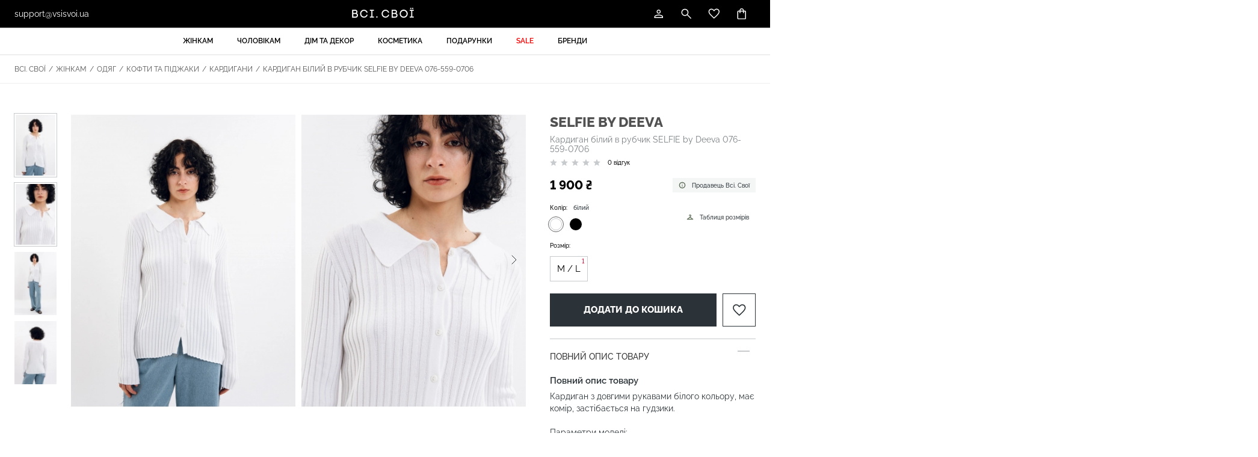

--- FILE ---
content_type: text/html; charset=utf-8
request_url: https://vsisvoi.ua/store/kardigani-bilij-tmp-033-559-655225
body_size: 29981
content:
    <!DOCTYPE html>
    <!--[if IE 9]>
    <html lang="uk-UA" class="ie9"> <![endif]-->
    <!--[if gt IE 9]>
    <html lang="uk-UA" class="ie"> <![endif]-->
    <!--[if !IE]><!-->
    <html dir="ltr" lang="uk-UA">
    <!--<![endif]-->
    <head>
        <meta http-equiv="Content-Type" content="text/html; charset=utf-8">

        <!-- Adapting the page for mobile devices -->
        <meta name="viewport" content="width=device-width, initial-scale=1, maximum-scale=1">

        <!-- Prohibit phone number recognition -->
        <meta name="format-detection" content="telephone=no">
        <meta name="SKYPE_TOOLBAR" content="SKYPE_TOOLBAR_PARSER_COMPATIBLE">

        <!-- Changing the color of the mob panel. browser -->
        <meta name="msapplication-TileColor" content="#000">
        <meta name="theme-color" content="#000">

        
        

        <base href="https://vsisvoi.ua/">
        <link rel="shortcut icon" href="/images/favicon.png">
        <title>Кардиган білий в рубчик SELFIE by Deeva 076-559-0706 – купити українське в інтернет-магазині ВСІ. СВОЇ: ціни, відгуки, фото</title>
        <meta name="facebook-domain-verification" content="uv34uw2gwb1deh7p89n0vqyqdp3ihd"/>
        <script>
            var jst_base_url = 'https://vsisvoi.ua/';
            var jst_csrf = 'BkpW2HoGyob86ym5B4iwPNT3ajMLOQ74ybblDncwpfZXFSLhOVeB9cy5bYhuuMN6jroZanpgSqCr1YJtFQnQpQ==';
        </script>

        <meta name="description" content="Кардиган білий в рубчик SELFIE by Deeva 076-559-0706 замовити за 1900 грн. в інтернет-магазині  ВСІ. СВОЇ ✔ Доставка ✔ Гарантія ✔ Краща ціна ✔ Купуй українське">
<meta property="og:title" content="Кардиган білий в рубчик SELFIE by Deeva 076-559-0706 – купити українське в інтернет-магазині ВСІ. СВОЇ: ціни, відгуки, фото">
<meta property="og:type" content="website">
<meta property="og:url" content="https://vsisvoi.ua/store/kardigani-bilij-tmp-033-559-655225">
<meta property="og:description" content="Кардиган білий в рубчик SELFIE by Deeva 076-559-0706 замовити за 1900 грн. в інтернет-магазині  ВСІ. СВОЇ ✔ Доставка ✔ Гарантія ✔ Краща ціна ✔ Купуй українське">
<meta property="og:image" content="https://vsisvoi.ua/images/fdaccd0b40e8aac82ce2f2815a74.png">
<meta name="author" content="vipdesign.com.ua">
<style type="text/css">@font-face {font-family:Raleway;font-style:normal;font-weight:300;src:url(/cf-fonts/v/raleway/5.0.16/latin-ext/wght/normal.woff2);unicode-range:U+0100-02AF,U+0304,U+0308,U+0329,U+1E00-1E9F,U+1EF2-1EFF,U+2020,U+20A0-20AB,U+20AD-20CF,U+2113,U+2C60-2C7F,U+A720-A7FF;font-display:swap;}@font-face {font-family:Raleway;font-style:normal;font-weight:300;src:url(/cf-fonts/v/raleway/5.0.16/cyrillic/wght/normal.woff2);unicode-range:U+0301,U+0400-045F,U+0490-0491,U+04B0-04B1,U+2116;font-display:swap;}@font-face {font-family:Raleway;font-style:normal;font-weight:300;src:url(/cf-fonts/v/raleway/5.0.16/cyrillic-ext/wght/normal.woff2);unicode-range:U+0460-052F,U+1C80-1C88,U+20B4,U+2DE0-2DFF,U+A640-A69F,U+FE2E-FE2F;font-display:swap;}@font-face {font-family:Raleway;font-style:normal;font-weight:300;src:url(/cf-fonts/v/raleway/5.0.16/vietnamese/wght/normal.woff2);unicode-range:U+0102-0103,U+0110-0111,U+0128-0129,U+0168-0169,U+01A0-01A1,U+01AF-01B0,U+0300-0301,U+0303-0304,U+0308-0309,U+0323,U+0329,U+1EA0-1EF9,U+20AB;font-display:swap;}@font-face {font-family:Raleway;font-style:normal;font-weight:300;src:url(/cf-fonts/v/raleway/5.0.16/latin/wght/normal.woff2);unicode-range:U+0000-00FF,U+0131,U+0152-0153,U+02BB-02BC,U+02C6,U+02DA,U+02DC,U+0304,U+0308,U+0329,U+2000-206F,U+2074,U+20AC,U+2122,U+2191,U+2193,U+2212,U+2215,U+FEFF,U+FFFD;font-display:swap;}@font-face {font-family:Raleway;font-style:normal;font-weight:400;src:url(/cf-fonts/v/raleway/5.0.16/latin-ext/wght/normal.woff2);unicode-range:U+0100-02AF,U+0304,U+0308,U+0329,U+1E00-1E9F,U+1EF2-1EFF,U+2020,U+20A0-20AB,U+20AD-20CF,U+2113,U+2C60-2C7F,U+A720-A7FF;font-display:swap;}@font-face {font-family:Raleway;font-style:normal;font-weight:400;src:url(/cf-fonts/v/raleway/5.0.16/vietnamese/wght/normal.woff2);unicode-range:U+0102-0103,U+0110-0111,U+0128-0129,U+0168-0169,U+01A0-01A1,U+01AF-01B0,U+0300-0301,U+0303-0304,U+0308-0309,U+0323,U+0329,U+1EA0-1EF9,U+20AB;font-display:swap;}@font-face {font-family:Raleway;font-style:normal;font-weight:400;src:url(/cf-fonts/v/raleway/5.0.16/latin/wght/normal.woff2);unicode-range:U+0000-00FF,U+0131,U+0152-0153,U+02BB-02BC,U+02C6,U+02DA,U+02DC,U+0304,U+0308,U+0329,U+2000-206F,U+2074,U+20AC,U+2122,U+2191,U+2193,U+2212,U+2215,U+FEFF,U+FFFD;font-display:swap;}@font-face {font-family:Raleway;font-style:normal;font-weight:400;src:url(/cf-fonts/v/raleway/5.0.16/cyrillic/wght/normal.woff2);unicode-range:U+0301,U+0400-045F,U+0490-0491,U+04B0-04B1,U+2116;font-display:swap;}@font-face {font-family:Raleway;font-style:normal;font-weight:400;src:url(/cf-fonts/v/raleway/5.0.16/cyrillic-ext/wght/normal.woff2);unicode-range:U+0460-052F,U+1C80-1C88,U+20B4,U+2DE0-2DFF,U+A640-A69F,U+FE2E-FE2F;font-display:swap;}@font-face {font-family:Raleway;font-style:normal;font-weight:500;src:url(/cf-fonts/v/raleway/5.0.16/cyrillic/wght/normal.woff2);unicode-range:U+0301,U+0400-045F,U+0490-0491,U+04B0-04B1,U+2116;font-display:swap;}@font-face {font-family:Raleway;font-style:normal;font-weight:500;src:url(/cf-fonts/v/raleway/5.0.16/vietnamese/wght/normal.woff2);unicode-range:U+0102-0103,U+0110-0111,U+0128-0129,U+0168-0169,U+01A0-01A1,U+01AF-01B0,U+0300-0301,U+0303-0304,U+0308-0309,U+0323,U+0329,U+1EA0-1EF9,U+20AB;font-display:swap;}@font-face {font-family:Raleway;font-style:normal;font-weight:500;src:url(/cf-fonts/v/raleway/5.0.16/cyrillic-ext/wght/normal.woff2);unicode-range:U+0460-052F,U+1C80-1C88,U+20B4,U+2DE0-2DFF,U+A640-A69F,U+FE2E-FE2F;font-display:swap;}@font-face {font-family:Raleway;font-style:normal;font-weight:500;src:url(/cf-fonts/v/raleway/5.0.16/latin-ext/wght/normal.woff2);unicode-range:U+0100-02AF,U+0304,U+0308,U+0329,U+1E00-1E9F,U+1EF2-1EFF,U+2020,U+20A0-20AB,U+20AD-20CF,U+2113,U+2C60-2C7F,U+A720-A7FF;font-display:swap;}@font-face {font-family:Raleway;font-style:normal;font-weight:500;src:url(/cf-fonts/v/raleway/5.0.16/latin/wght/normal.woff2);unicode-range:U+0000-00FF,U+0131,U+0152-0153,U+02BB-02BC,U+02C6,U+02DA,U+02DC,U+0304,U+0308,U+0329,U+2000-206F,U+2074,U+20AC,U+2122,U+2191,U+2193,U+2212,U+2215,U+FEFF,U+FFFD;font-display:swap;}@font-face {font-family:Raleway;font-style:normal;font-weight:600;src:url(/cf-fonts/v/raleway/5.0.16/latin/wght/normal.woff2);unicode-range:U+0000-00FF,U+0131,U+0152-0153,U+02BB-02BC,U+02C6,U+02DA,U+02DC,U+0304,U+0308,U+0329,U+2000-206F,U+2074,U+20AC,U+2122,U+2191,U+2193,U+2212,U+2215,U+FEFF,U+FFFD;font-display:swap;}@font-face {font-family:Raleway;font-style:normal;font-weight:600;src:url(/cf-fonts/v/raleway/5.0.16/cyrillic/wght/normal.woff2);unicode-range:U+0301,U+0400-045F,U+0490-0491,U+04B0-04B1,U+2116;font-display:swap;}@font-face {font-family:Raleway;font-style:normal;font-weight:600;src:url(/cf-fonts/v/raleway/5.0.16/latin-ext/wght/normal.woff2);unicode-range:U+0100-02AF,U+0304,U+0308,U+0329,U+1E00-1E9F,U+1EF2-1EFF,U+2020,U+20A0-20AB,U+20AD-20CF,U+2113,U+2C60-2C7F,U+A720-A7FF;font-display:swap;}@font-face {font-family:Raleway;font-style:normal;font-weight:600;src:url(/cf-fonts/v/raleway/5.0.16/cyrillic-ext/wght/normal.woff2);unicode-range:U+0460-052F,U+1C80-1C88,U+20B4,U+2DE0-2DFF,U+A640-A69F,U+FE2E-FE2F;font-display:swap;}@font-face {font-family:Raleway;font-style:normal;font-weight:600;src:url(/cf-fonts/v/raleway/5.0.16/vietnamese/wght/normal.woff2);unicode-range:U+0102-0103,U+0110-0111,U+0128-0129,U+0168-0169,U+01A0-01A1,U+01AF-01B0,U+0300-0301,U+0303-0304,U+0308-0309,U+0323,U+0329,U+1EA0-1EF9,U+20AB;font-display:swap;}@font-face {font-family:Raleway;font-style:normal;font-weight:700;src:url(/cf-fonts/v/raleway/5.0.16/cyrillic/wght/normal.woff2);unicode-range:U+0301,U+0400-045F,U+0490-0491,U+04B0-04B1,U+2116;font-display:swap;}@font-face {font-family:Raleway;font-style:normal;font-weight:700;src:url(/cf-fonts/v/raleway/5.0.16/latin-ext/wght/normal.woff2);unicode-range:U+0100-02AF,U+0304,U+0308,U+0329,U+1E00-1E9F,U+1EF2-1EFF,U+2020,U+20A0-20AB,U+20AD-20CF,U+2113,U+2C60-2C7F,U+A720-A7FF;font-display:swap;}@font-face {font-family:Raleway;font-style:normal;font-weight:700;src:url(/cf-fonts/v/raleway/5.0.16/cyrillic-ext/wght/normal.woff2);unicode-range:U+0460-052F,U+1C80-1C88,U+20B4,U+2DE0-2DFF,U+A640-A69F,U+FE2E-FE2F;font-display:swap;}@font-face {font-family:Raleway;font-style:normal;font-weight:700;src:url(/cf-fonts/v/raleway/5.0.16/vietnamese/wght/normal.woff2);unicode-range:U+0102-0103,U+0110-0111,U+0128-0129,U+0168-0169,U+01A0-01A1,U+01AF-01B0,U+0300-0301,U+0303-0304,U+0308-0309,U+0323,U+0329,U+1EA0-1EF9,U+20AB;font-display:swap;}@font-face {font-family:Raleway;font-style:normal;font-weight:700;src:url(/cf-fonts/v/raleway/5.0.16/latin/wght/normal.woff2);unicode-range:U+0000-00FF,U+0131,U+0152-0153,U+02BB-02BC,U+02C6,U+02DA,U+02DC,U+0304,U+0308,U+0329,U+2000-206F,U+2074,U+20AC,U+2122,U+2191,U+2193,U+2212,U+2215,U+FEFF,U+FFFD;font-display:swap;}@font-face {font-family:Raleway;font-style:normal;font-weight:800;src:url(/cf-fonts/v/raleway/5.0.16/latin/wght/normal.woff2);unicode-range:U+0000-00FF,U+0131,U+0152-0153,U+02BB-02BC,U+02C6,U+02DA,U+02DC,U+0304,U+0308,U+0329,U+2000-206F,U+2074,U+20AC,U+2122,U+2191,U+2193,U+2212,U+2215,U+FEFF,U+FFFD;font-display:swap;}@font-face {font-family:Raleway;font-style:normal;font-weight:800;src:url(/cf-fonts/v/raleway/5.0.16/cyrillic-ext/wght/normal.woff2);unicode-range:U+0460-052F,U+1C80-1C88,U+20B4,U+2DE0-2DFF,U+A640-A69F,U+FE2E-FE2F;font-display:swap;}@font-face {font-family:Raleway;font-style:normal;font-weight:800;src:url(/cf-fonts/v/raleway/5.0.16/cyrillic/wght/normal.woff2);unicode-range:U+0301,U+0400-045F,U+0490-0491,U+04B0-04B1,U+2116;font-display:swap;}@font-face {font-family:Raleway;font-style:normal;font-weight:800;src:url(/cf-fonts/v/raleway/5.0.16/latin-ext/wght/normal.woff2);unicode-range:U+0100-02AF,U+0304,U+0308,U+0329,U+1E00-1E9F,U+1EF2-1EFF,U+2020,U+20A0-20AB,U+20AD-20CF,U+2113,U+2C60-2C7F,U+A720-A7FF;font-display:swap;}@font-face {font-family:Raleway;font-style:normal;font-weight:800;src:url(/cf-fonts/v/raleway/5.0.16/vietnamese/wght/normal.woff2);unicode-range:U+0102-0103,U+0110-0111,U+0128-0129,U+0168-0169,U+01A0-01A1,U+01AF-01B0,U+0300-0301,U+0303-0304,U+0308-0309,U+0323,U+0329,U+1EA0-1EF9,U+20AB;font-display:swap;}@font-face {font-family:Raleway;font-style:italic;font-weight:300;src:url(/cf-fonts/v/raleway/5.0.16/latin/wght/italic.woff2);unicode-range:U+0000-00FF,U+0131,U+0152-0153,U+02BB-02BC,U+02C6,U+02DA,U+02DC,U+0304,U+0308,U+0329,U+2000-206F,U+2074,U+20AC,U+2122,U+2191,U+2193,U+2212,U+2215,U+FEFF,U+FFFD;font-display:swap;}@font-face {font-family:Raleway;font-style:italic;font-weight:300;src:url(/cf-fonts/v/raleway/5.0.16/cyrillic/wght/italic.woff2);unicode-range:U+0301,U+0400-045F,U+0490-0491,U+04B0-04B1,U+2116;font-display:swap;}@font-face {font-family:Raleway;font-style:italic;font-weight:300;src:url(/cf-fonts/v/raleway/5.0.16/vietnamese/wght/italic.woff2);unicode-range:U+0102-0103,U+0110-0111,U+0128-0129,U+0168-0169,U+01A0-01A1,U+01AF-01B0,U+0300-0301,U+0303-0304,U+0308-0309,U+0323,U+0329,U+1EA0-1EF9,U+20AB;font-display:swap;}@font-face {font-family:Raleway;font-style:italic;font-weight:300;src:url(/cf-fonts/v/raleway/5.0.16/latin-ext/wght/italic.woff2);unicode-range:U+0100-02AF,U+0304,U+0308,U+0329,U+1E00-1E9F,U+1EF2-1EFF,U+2020,U+20A0-20AB,U+20AD-20CF,U+2113,U+2C60-2C7F,U+A720-A7FF;font-display:swap;}@font-face {font-family:Raleway;font-style:italic;font-weight:300;src:url(/cf-fonts/v/raleway/5.0.16/cyrillic-ext/wght/italic.woff2);unicode-range:U+0460-052F,U+1C80-1C88,U+20B4,U+2DE0-2DFF,U+A640-A69F,U+FE2E-FE2F;font-display:swap;}@font-face {font-family:Raleway;font-style:italic;font-weight:400;src:url(/cf-fonts/v/raleway/5.0.16/cyrillic-ext/wght/italic.woff2);unicode-range:U+0460-052F,U+1C80-1C88,U+20B4,U+2DE0-2DFF,U+A640-A69F,U+FE2E-FE2F;font-display:swap;}@font-face {font-family:Raleway;font-style:italic;font-weight:400;src:url(/cf-fonts/v/raleway/5.0.16/cyrillic/wght/italic.woff2);unicode-range:U+0301,U+0400-045F,U+0490-0491,U+04B0-04B1,U+2116;font-display:swap;}@font-face {font-family:Raleway;font-style:italic;font-weight:400;src:url(/cf-fonts/v/raleway/5.0.16/vietnamese/wght/italic.woff2);unicode-range:U+0102-0103,U+0110-0111,U+0128-0129,U+0168-0169,U+01A0-01A1,U+01AF-01B0,U+0300-0301,U+0303-0304,U+0308-0309,U+0323,U+0329,U+1EA0-1EF9,U+20AB;font-display:swap;}@font-face {font-family:Raleway;font-style:italic;font-weight:400;src:url(/cf-fonts/v/raleway/5.0.16/latin-ext/wght/italic.woff2);unicode-range:U+0100-02AF,U+0304,U+0308,U+0329,U+1E00-1E9F,U+1EF2-1EFF,U+2020,U+20A0-20AB,U+20AD-20CF,U+2113,U+2C60-2C7F,U+A720-A7FF;font-display:swap;}@font-face {font-family:Raleway;font-style:italic;font-weight:400;src:url(/cf-fonts/v/raleway/5.0.16/latin/wght/italic.woff2);unicode-range:U+0000-00FF,U+0131,U+0152-0153,U+02BB-02BC,U+02C6,U+02DA,U+02DC,U+0304,U+0308,U+0329,U+2000-206F,U+2074,U+20AC,U+2122,U+2191,U+2193,U+2212,U+2215,U+FEFF,U+FFFD;font-display:swap;}@font-face {font-family:Raleway;font-style:italic;font-weight:500;src:url(/cf-fonts/v/raleway/5.0.16/vietnamese/wght/italic.woff2);unicode-range:U+0102-0103,U+0110-0111,U+0128-0129,U+0168-0169,U+01A0-01A1,U+01AF-01B0,U+0300-0301,U+0303-0304,U+0308-0309,U+0323,U+0329,U+1EA0-1EF9,U+20AB;font-display:swap;}@font-face {font-family:Raleway;font-style:italic;font-weight:500;src:url(/cf-fonts/v/raleway/5.0.16/latin/wght/italic.woff2);unicode-range:U+0000-00FF,U+0131,U+0152-0153,U+02BB-02BC,U+02C6,U+02DA,U+02DC,U+0304,U+0308,U+0329,U+2000-206F,U+2074,U+20AC,U+2122,U+2191,U+2193,U+2212,U+2215,U+FEFF,U+FFFD;font-display:swap;}@font-face {font-family:Raleway;font-style:italic;font-weight:500;src:url(/cf-fonts/v/raleway/5.0.16/cyrillic/wght/italic.woff2);unicode-range:U+0301,U+0400-045F,U+0490-0491,U+04B0-04B1,U+2116;font-display:swap;}@font-face {font-family:Raleway;font-style:italic;font-weight:500;src:url(/cf-fonts/v/raleway/5.0.16/latin-ext/wght/italic.woff2);unicode-range:U+0100-02AF,U+0304,U+0308,U+0329,U+1E00-1E9F,U+1EF2-1EFF,U+2020,U+20A0-20AB,U+20AD-20CF,U+2113,U+2C60-2C7F,U+A720-A7FF;font-display:swap;}@font-face {font-family:Raleway;font-style:italic;font-weight:500;src:url(/cf-fonts/v/raleway/5.0.16/cyrillic-ext/wght/italic.woff2);unicode-range:U+0460-052F,U+1C80-1C88,U+20B4,U+2DE0-2DFF,U+A640-A69F,U+FE2E-FE2F;font-display:swap;}@font-face {font-family:Raleway;font-style:italic;font-weight:600;src:url(/cf-fonts/v/raleway/5.0.16/latin/wght/italic.woff2);unicode-range:U+0000-00FF,U+0131,U+0152-0153,U+02BB-02BC,U+02C6,U+02DA,U+02DC,U+0304,U+0308,U+0329,U+2000-206F,U+2074,U+20AC,U+2122,U+2191,U+2193,U+2212,U+2215,U+FEFF,U+FFFD;font-display:swap;}@font-face {font-family:Raleway;font-style:italic;font-weight:600;src:url(/cf-fonts/v/raleway/5.0.16/vietnamese/wght/italic.woff2);unicode-range:U+0102-0103,U+0110-0111,U+0128-0129,U+0168-0169,U+01A0-01A1,U+01AF-01B0,U+0300-0301,U+0303-0304,U+0308-0309,U+0323,U+0329,U+1EA0-1EF9,U+20AB;font-display:swap;}@font-face {font-family:Raleway;font-style:italic;font-weight:600;src:url(/cf-fonts/v/raleway/5.0.16/cyrillic-ext/wght/italic.woff2);unicode-range:U+0460-052F,U+1C80-1C88,U+20B4,U+2DE0-2DFF,U+A640-A69F,U+FE2E-FE2F;font-display:swap;}@font-face {font-family:Raleway;font-style:italic;font-weight:600;src:url(/cf-fonts/v/raleway/5.0.16/latin-ext/wght/italic.woff2);unicode-range:U+0100-02AF,U+0304,U+0308,U+0329,U+1E00-1E9F,U+1EF2-1EFF,U+2020,U+20A0-20AB,U+20AD-20CF,U+2113,U+2C60-2C7F,U+A720-A7FF;font-display:swap;}@font-face {font-family:Raleway;font-style:italic;font-weight:600;src:url(/cf-fonts/v/raleway/5.0.16/cyrillic/wght/italic.woff2);unicode-range:U+0301,U+0400-045F,U+0490-0491,U+04B0-04B1,U+2116;font-display:swap;}@font-face {font-family:Raleway;font-style:italic;font-weight:700;src:url(/cf-fonts/v/raleway/5.0.16/cyrillic/wght/italic.woff2);unicode-range:U+0301,U+0400-045F,U+0490-0491,U+04B0-04B1,U+2116;font-display:swap;}@font-face {font-family:Raleway;font-style:italic;font-weight:700;src:url(/cf-fonts/v/raleway/5.0.16/cyrillic-ext/wght/italic.woff2);unicode-range:U+0460-052F,U+1C80-1C88,U+20B4,U+2DE0-2DFF,U+A640-A69F,U+FE2E-FE2F;font-display:swap;}@font-face {font-family:Raleway;font-style:italic;font-weight:700;src:url(/cf-fonts/v/raleway/5.0.16/latin-ext/wght/italic.woff2);unicode-range:U+0100-02AF,U+0304,U+0308,U+0329,U+1E00-1E9F,U+1EF2-1EFF,U+2020,U+20A0-20AB,U+20AD-20CF,U+2113,U+2C60-2C7F,U+A720-A7FF;font-display:swap;}@font-face {font-family:Raleway;font-style:italic;font-weight:700;src:url(/cf-fonts/v/raleway/5.0.16/vietnamese/wght/italic.woff2);unicode-range:U+0102-0103,U+0110-0111,U+0128-0129,U+0168-0169,U+01A0-01A1,U+01AF-01B0,U+0300-0301,U+0303-0304,U+0308-0309,U+0323,U+0329,U+1EA0-1EF9,U+20AB;font-display:swap;}@font-face {font-family:Raleway;font-style:italic;font-weight:700;src:url(/cf-fonts/v/raleway/5.0.16/latin/wght/italic.woff2);unicode-range:U+0000-00FF,U+0131,U+0152-0153,U+02BB-02BC,U+02C6,U+02DA,U+02DC,U+0304,U+0308,U+0329,U+2000-206F,U+2074,U+20AC,U+2122,U+2191,U+2193,U+2212,U+2215,U+FEFF,U+FFFD;font-display:swap;}@font-face {font-family:Raleway;font-style:italic;font-weight:800;src:url(/cf-fonts/v/raleway/5.0.16/cyrillic/wght/italic.woff2);unicode-range:U+0301,U+0400-045F,U+0490-0491,U+04B0-04B1,U+2116;font-display:swap;}@font-face {font-family:Raleway;font-style:italic;font-weight:800;src:url(/cf-fonts/v/raleway/5.0.16/cyrillic-ext/wght/italic.woff2);unicode-range:U+0460-052F,U+1C80-1C88,U+20B4,U+2DE0-2DFF,U+A640-A69F,U+FE2E-FE2F;font-display:swap;}@font-face {font-family:Raleway;font-style:italic;font-weight:800;src:url(/cf-fonts/v/raleway/5.0.16/latin/wght/italic.woff2);unicode-range:U+0000-00FF,U+0131,U+0152-0153,U+02BB-02BC,U+02C6,U+02DA,U+02DC,U+0304,U+0308,U+0329,U+2000-206F,U+2074,U+20AC,U+2122,U+2191,U+2193,U+2212,U+2215,U+FEFF,U+FFFD;font-display:swap;}@font-face {font-family:Raleway;font-style:italic;font-weight:800;src:url(/cf-fonts/v/raleway/5.0.16/vietnamese/wght/italic.woff2);unicode-range:U+0102-0103,U+0110-0111,U+0128-0129,U+0168-0169,U+01A0-01A1,U+01AF-01B0,U+0300-0301,U+0303-0304,U+0308-0309,U+0323,U+0329,U+1EA0-1EF9,U+20AB;font-display:swap;}@font-face {font-family:Raleway;font-style:italic;font-weight:800;src:url(/cf-fonts/v/raleway/5.0.16/latin-ext/wght/italic.woff2);unicode-range:U+0100-02AF,U+0304,U+0308,U+0329,U+1E00-1E9F,U+1EF2-1EFF,U+2020,U+20A0-20AB,U+20AD-20CF,U+2113,U+2C60-2C7F,U+A720-A7FF;font-display:swap;}</style>
<link href="https://vsisvoi.ua/assets/fbe85e8e/css/swiper-bundle.min.css?v=1758683781" rel="stylesheet">
<link href="https://vsisvoi.ua/assets/fbe85e8e/css/swiper.min.css?v=1758683781" rel="stylesheet">
<link href="https://vsisvoi.ua/assets/fbe85e8e/css/fancybox.css?v=1758683781" rel="stylesheet">
<link href="https://vsisvoi.ua/assets/fbe85e8e/css/ion.rangeSlider.min.css?v=1758683781" rel="stylesheet">
<link href="https://vsisvoi.ua/assets/fbe85e8e/css/select2.min.css?v=1758683781" rel="stylesheet">
<link href="https://vsisvoi.ua/assets/fbe85e8e/css/styles.min.css?v=1758683781" rel="stylesheet">
<link href="https://vsisvoi.ua/assets/fbe85e8e/css/response_1599.min.css?v=1758683781" rel="stylesheet" media="print, (max-width: 1599px)">
<link href="https://vsisvoi.ua/assets/fbe85e8e/css/response_1439.min.css?v=1758683781" rel="stylesheet" media="print, (max-width: 1439px)">
<link href="https://vsisvoi.ua/assets/fbe85e8e/css/response_1279.min.css?v=1758683781" rel="stylesheet" media="print, (max-width: 1279px)">
<link href="https://vsisvoi.ua/assets/fbe85e8e/css/response_1023.min.css?v=1758683781" rel="stylesheet" media="print, (max-width: 1023px)">
<link href="https://vsisvoi.ua/assets/fbe85e8e/css/response_767.min.css?v=1758683781" rel="stylesheet" media="print, (max-width: 767px)">
<link href="https://vsisvoi.ua/assets/fbe85e8e/css/response_479.min.css?v=1758683781" rel="stylesheet" media="print, (max-width: 479px)">
<link href="https://vsisvoi.ua/assets/fbe85e8e/libs/intl-tel-input/css/intlTelInput.min.css?v=1758683781" rel="stylesheet">
<link href="https://vsisvoi.ua/assets/8e54c052/authchoice.css?v=1758683781" rel="stylesheet">
<script type="text/javascript">    !function (f, b, e, v, n, t, s) {
        if (f.fbq) return;
        n = f.fbq = function () {
            n.callMethod ?
                n.callMethod.apply(n, arguments) : n.queue.push(arguments)
        };
        if (!f._fbq) f._fbq = n;
        n.push = n;
        n.loaded = !0;
        n.version = '2.0';
        n.queue = [];
        t = b.createElement(e);
        t.async = !0;
        t.src = v;
        s = b.getElementsByTagName(e)[0];
        s.parentNode.insertBefore(t, s)
    }(window, document, 'script',
        'https://connect.facebook.net/en_US/fbevents.js');    //if(typeof fbq === 'undefined') {
        fbq('init', 467125125793417);
    //}
    fbq('track', 'PageView', {}, {
        eventID: 'event.id.page_view_1768912960'
    });
var inputmask_73446afb = {"mask":"+38(999) 999-99-99"};</script>
        <!-- Google Tag Manager -->
        <script>(function (w, d, s, l, i) {
                w[l] = w[l] || [];
                w[l].push({
                    'gtm.start':
                        new Date().getTime(), event: 'gtm.js'
                });
                var f = d.getElementsByTagName(s)[0],
                    j = d.createElement(s), dl = l != 'dataLayer' ? '&l=' + l : '';
                j.async = true;
                j.src =
                    'https://www.googletagmanager.com/gtm.js?id=' + i + dl;
                f.parentNode.insertBefore(j, f);
            })(window, document, 'script', 'dataLayer', 'GTM-N8VK9NG');</script>
        <!-- End Google Tag Manager -->

        <!-- Google tag (gtag.js) -->
        <script async src="https://www.googletagmanager.com/gtag/js?id=G-SF2L790FB5"></script>
        <script>
            window.dataLayer = window.dataLayer || [];

            function gtag() {
                dataLayer.push(arguments);
            }

            gtag('js', new Date());

            gtag('config', 'G-SF2L790FB5');
        </script>

        <!-- Meta Pixel Code -->
                <!-- End Meta Pixel Code -->
        
        <script>
          (function(d) {
            var s = d.createElement('script');
            s.defer = true;
            s.src = 'https://multisearch.io/plugin/12620?lang=uk';
            if (d.head) d.head.appendChild(s);
          })(document);
        </script>

        <script> (function (i, s, o, g, r, a, m) {
                i["esSdk"] = r;
                i[r] = i[r] || function () {
                    (i[r].q = i[r].q || []).push(arguments)
                }, a = s.createElement(o), m = s.getElementsByTagName(o)[0];
                a.async = 1;
                a.src = g;
                m.parentNode.insertBefore(a, m)
            })(window, document, "script", "https://esputnik.com/scripts/v1/public/scripts?apiKey=eyJhbGciOiJSUzI1NiJ9.[base64].qpiGaDJ59HSw8joixJpWumQtybrRQI2AzF0V-Dtt079-kpjI9hVrjwTZ_rnXdjeyYfk4jSGOkXei5gDmDo0UgQ&domain=D2E710E0-9577-404B-B856-E1902FF9DD57", "es");
            es("pushOn", {'service-worker': {'relUrl': '/sw.js'}});
        </script>
        <script>
            !function (t, e, c, n) {
                var s = e.createElement(c);
                s.async = 1, s.src = 'https://statics.esputnik.com/scripts/' + n + '.js';
                var r = e.scripts[0];
                r.parentNode.insertBefore(s, r);
                var f = function () {
                    f.c(arguments);
                };
                f.q = [];
                f.c = function () {
                    f.q.push(arguments);
                };
                t['eS'] = t['eS'] || f;
            }(window, document, 'script', 'FBF36AFC54784C038FF4A83CDBCEB676');
        </script><script>eS('init');</script>
    </head>

    <body>
    
    <!-- Google Tag Manager (noscript) -->
    <noscript>
        <iframe src="https://www.googletagmanager.com/ns.html?id=GTM-P6HKQD4"
                height="0" width="0" style="display:none;visibility:hidden"></iframe>
    </noscript>
    <!-- End Google Tag Manager (noscript) -->

    <!-- Google Tag Manager (noscript) -->
    <noscript>
        <iframe src="https://www.googletagmanager.com/ns.html?id=GTM-N8VK9NG"
                height="0" width="0" style="display:none;visibility:hidden"></iframe>
    </noscript>
    <!-- End Google Tag Manager (noscript) -->

    <!-- Meta Pixel Code (noscript) -->
    <noscript><img height="1" width="1" style="display:none"
                   src="https://www.facebook.com/tr?id=467125125793417&ev=PageView&noscript=1"
        /></noscript>
    <!-- End Meta Pixel Code (noscript) -->

    
    <div class="wrap">
        <div class="main">

            


<header>
    <div class="data">
        <div class="cont row">

            <button class="mob_menu_btn">
                <span></span>
            </button>

            <div class="email">
                <a href="mailto:support@vsisvoi.ua">support@vsisvoi.ua</a>
            </div>

            <a class="site_logo" href="/" title="Всі. Свої"><img src="/images/logo.svg" alt="Всі. Свої"></a>
            <div class="btns">
                <div class="account">

                    
<button class="btn modal_btn" data-modal="login_modal">
    <svg class="icon"><use xlink:href="/images/sprite.svg#ic_user"></use></svg>
</button>

<section class="modal" id="confirm_phone_modal"></section>

                </div>

                
<div class="search modal_cont">
    <button class="btn mini_modal_btn" data-modal-id="#search_modal">
        <svg class="icon">
            <use xlink:href="/images/sprite.svg#ic_search"></use>
        </svg>
    </button>

    <div class="mini_modal" id="search_modal">
        <div class="search">
            <form id="w4" class="search-form" action="/search" method="get" autocomplete="off">
            <input class="input"
                   type="text" id="site-search"
                   placeholder=""
                   aria-label=""
                   aria-describedby="search-icon"
                   data-ajax="/similar-ajax"
                   name="q"
                   value="">

            <button type="submit" class="submit_btn">
                <svg class="icon">
                    <use xlink:href="/images/sprite.svg#ic_search"></use>
                </svg>
            </button>

            </form>        </div>
    </div>
</div>

                
<a href="/shop/favorite" class="favorites_link"
   title="Список бажань">
    <svg class="icon"><use xlink:href="/images/sprite.svg#ic_favorite"></use></svg>
            <span></span>    </a>

                
<button class="cart_btn modal_btn" data-modal="cart_modal">
    <svg class="icon">
        <use xlink:href="/images/sprite.svg#ic_cart"></use>
    </svg>

    </button>

            </div>
        </div>
    </div>
    <div class="categories">
        <div class="cont">
            <nav class="row">
                <div class="item"><a class="sub_link" href="/zhinkam">Жінкам</a>
                        <div class="sub">
                <div class="cont row">
                    <div class="col main_links">
                        <div class="title">Категорії</div>

                        <div class="links">
                            <div><a class="sub_link active" href="/zhinochii-odiag" data-sub=".sub1_1">Одяг</a></div><div><a class="sub_link" href="/ginocha-bilyzna-ta-domashnii-odiah" data-sub=".sub1_2">Білизна та домашній одяг</a></div><div><a class="sub_link" href="/zhinoche-vzuttia" data-sub=".sub1_3">Взуття</a></div><div><a class="sub_link" href="/zhinochi-sumky-ta-riukzaky" data-sub=".sub1_4">Сумки та рюкзаки</a></div><div><a class="sub_link" href="/zhinochi-aksesuary" data-sub=".sub1_5">Аксесуари</a></div>                        </div>
                    </div>

                    <div class="sub_level2 sub1_1 show"><div class="col"><div class="links"><div><a href="/zhinochyi-verhnii-odiag">Верхній одяг</a></div><div><a href="/zhinochi-futbolky-ta-topy">Футболки та топи</a></div><div><a href="/zhinochyi-etnichnyi-odiah">Етнічний одяг</a></div><div><a href="/zhinochi-sukni-ta-spidnytsi">Сукні та спідниці</a></div><div><a href="/wtany-ta-worty">Штани та шорти</a></div><div><a href="/zhinochi-sorochky">Сорочки та блузи</a></div><div><a href="/kofty-ta-pidjaky">Кофти та піджаки</a></div><div><a href="/zhinochi-kostiumy-ta-kombinezony">Костюми та комбінезони</a></div><div><a href="/zhinochyi-sportyvnyi-odiah">Спортивний одяг</a></div><div><a href="/zhinochyi-pliazhnyi-odiah">Пляжний одяг</a></div></div></div>
                                
<div class="banners">
    <div class="row">
                                <a href="zhinochi-sorochky"                class="banner">
                <div class="thumb">
                    <picture><source type="image/webp" srcset="https://media2.vsisvoi.ua/uploads/thumbs/mainslider/slide/2024/02/26/64/thumb634_846.664f4e09b26b2.webp"><img src="https://media2.vsisvoi.ua/uploads/thumbs/mainslider/slide/2024/02/26/64/thumb634_846.664f4e09b26b2.jpg" alt="Тренди" loading="lazy"></picture>                                    </div>
                <!-- <div>
                    <div class="percents">25%</div>

                    <div class="title">різдвяні знижки на сукні</div>
                </div> -->
            </a>
                                <a href="zhinochyi-etnichnyi-odiah"                class="banner">
                <div class="thumb">
                    <picture><source type="image/webp" srcset="https://media2.vsisvoi.ua/uploads/thumbs/mainslider/slide/2024/02/26/65/thumb634_846.664f4e39b4be5.webp"><img src="https://media2.vsisvoi.ua/uploads/thumbs/mainslider/slide/2024/02/26/65/thumb634_846.664f4e39b4be5.jpg" alt="Аксесуари" loading="lazy"></picture>                                    </div>
                <!-- <div>
                    <div class="percents">25%</div>

                    <div class="title">різдвяні знижки на сукні</div>
                </div> -->
            </a>
            </div>
</div>

                                </div>
                    
                    
                    
                    
                    
                    
                    
                    
                    
                    
                    
                    
                    
                    
                    
                    
                    
                    
                    
                    
                    
                    
                    
                    
                    
                    
                    
                    
                    
                    
                    
                    
                    
                    
                    
                    
                    
                    
                    
                    
                    
                    
                    
                    
                    
                    
                    
                    
                    
                    
                    
                    
                    
                    
                    
                    
                    
                    <div class="sub_level2 sub1_2"><div class="col"><div class="links"><div><a href="/zhinocha-bilyzna">Білизна</a></div><div><a href="/zhinochyi-domashnii-odiah">Домашній одяг</a></div><div><a href="/zhinochi-panchishno-shkarpetkovi-vyroby">Панчішно-шкарпеткові вироби</a></div></div></div>
                                
<div class="banners">
    <div class="row">
                                <a href="zhinochi-sorochky"                class="banner">
                <div class="thumb">
                    <picture><source type="image/webp" srcset="https://media2.vsisvoi.ua/uploads/thumbs/mainslider/slide/2024/02/26/64/thumb634_846.664f4e09b26b2.webp"><img src="https://media2.vsisvoi.ua/uploads/thumbs/mainslider/slide/2024/02/26/64/thumb634_846.664f4e09b26b2.jpg" alt="Тренди" loading="lazy"></picture>                                    </div>
                <!-- <div>
                    <div class="percents">25%</div>

                    <div class="title">різдвяні знижки на сукні</div>
                </div> -->
            </a>
                                <a href="zhinochyi-etnichnyi-odiah"                class="banner">
                <div class="thumb">
                    <picture><source type="image/webp" srcset="https://media2.vsisvoi.ua/uploads/thumbs/mainslider/slide/2024/02/26/65/thumb634_846.664f4e39b4be5.webp"><img src="https://media2.vsisvoi.ua/uploads/thumbs/mainslider/slide/2024/02/26/65/thumb634_846.664f4e39b4be5.jpg" alt="Аксесуари" loading="lazy"></picture>                                    </div>
                <!-- <div>
                    <div class="percents">25%</div>

                    <div class="title">різдвяні знижки на сукні</div>
                </div> -->
            </a>
            </div>
</div>

                                </div>
                    
                    
                    
                    
                    
                    
                    
                    
                    
                    
                    
                    
                    
                    
                    
                    
                    
                    <div class="sub_level2 sub1_3"><div class="col"><div class="links"><div><a href="/zhinochi-baletky">Балетки</a></div><div><a href="/zhinochi-bosonizhky">Босоніжки</a></div><div><a href="/zhinochi-kedy">Кеди</a></div><div><a href="/zhinochi-krosivky">Кросівки</a></div><div><a href="/zhinochi-mokasyny">Мокасини</a></div><div><a href="/zhinochi-slipony">Сліпони</a></div><div><a href="/zhinochi-tufli-na-pidborakh">Туфлі на підборах</a></div><div><a href="/zhinochi-tufli">Туфлі</a></div><div><a href="/zhinochi-cherevyky">Черевики</a></div><div><a href="/zhinochi-choboty">Чоботи</a></div></div></div>
                                
<div class="banners">
    <div class="row">
                                <a href="zhinochi-sorochky"                class="banner">
                <div class="thumb">
                    <picture><source type="image/webp" srcset="https://media2.vsisvoi.ua/uploads/thumbs/mainslider/slide/2024/02/26/64/thumb634_846.664f4e09b26b2.webp"><img src="https://media2.vsisvoi.ua/uploads/thumbs/mainslider/slide/2024/02/26/64/thumb634_846.664f4e09b26b2.jpg" alt="Тренди" loading="lazy"></picture>                                    </div>
                <!-- <div>
                    <div class="percents">25%</div>

                    <div class="title">різдвяні знижки на сукні</div>
                </div> -->
            </a>
                                <a href="zhinochyi-etnichnyi-odiah"                class="banner">
                <div class="thumb">
                    <picture><source type="image/webp" srcset="https://media2.vsisvoi.ua/uploads/thumbs/mainslider/slide/2024/02/26/65/thumb634_846.664f4e39b4be5.webp"><img src="https://media2.vsisvoi.ua/uploads/thumbs/mainslider/slide/2024/02/26/65/thumb634_846.664f4e39b4be5.jpg" alt="Аксесуари" loading="lazy"></picture>                                    </div>
                <!-- <div>
                    <div class="percents">25%</div>

                    <div class="title">різдвяні знижки на сукні</div>
                </div> -->
            </a>
            </div>
</div>

                                </div>
                    
                    
                    
                    
                    
                    
                    
                    
                    
                    
                    <div class="sub_level2 sub1_4"><div class="col"><div class="links"><div><a href="/zhinochi-sumky">Сумки</a></div><div><a href="/zhinochi-riukzaky">Рюкзаки</a></div><div><a href="/zhinochi-poiasni-sumky">Поясні сумки</a></div><div><a href="/shoperu">Шопери</a></div><div><a href="/zhinochi-sumky-mesendzhery">Сумки месенджери</a></div><div><a href="/zhinochi-avosky">Авоськи</a></div><div><a href="/zhinochi-klatchi">Клатчі</a></div><div><a href="/valizy">Валізи</a></div><div><a href="/organaizery">Органайзери</a></div></div></div>
                                
<div class="banners">
    <div class="row">
                                <a href="zhinochi-sorochky"                class="banner">
                <div class="thumb">
                    <picture><source type="image/webp" srcset="https://media2.vsisvoi.ua/uploads/thumbs/mainslider/slide/2024/02/26/64/thumb634_846.664f4e09b26b2.webp"><img src="https://media2.vsisvoi.ua/uploads/thumbs/mainslider/slide/2024/02/26/64/thumb634_846.664f4e09b26b2.jpg" alt="Тренди" loading="lazy"></picture>                                    </div>
                <!-- <div>
                    <div class="percents">25%</div>

                    <div class="title">різдвяні знижки на сукні</div>
                </div> -->
            </a>
                                <a href="zhinochyi-etnichnyi-odiah"                class="banner">
                <div class="thumb">
                    <picture><source type="image/webp" srcset="https://media2.vsisvoi.ua/uploads/thumbs/mainslider/slide/2024/02/26/65/thumb634_846.664f4e39b4be5.webp"><img src="https://media2.vsisvoi.ua/uploads/thumbs/mainslider/slide/2024/02/26/65/thumb634_846.664f4e39b4be5.jpg" alt="Аксесуари" loading="lazy"></picture>                                    </div>
                <!-- <div>
                    <div class="percents">25%</div>

                    <div class="title">різдвяні знижки на сукні</div>
                </div> -->
            </a>
            </div>
</div>

                                </div>
                    
                    
                    
                    
                    
                    
                    
                    
                    
                    <div class="sub_level2 sub1_5"><div class="col"><div class="links"><div><a href="/zhinochi-aksesuary-dlia-volossia">Аксесуари для волосся</a></div><div><a href="/zhinochi-holovni-ubory">Головні убори</a></div><div><a href="/zhinochi-prykrasy">Прикраси</a></div><div><a href="/zhinochi-sharfy-ta-rukavychky">Шарфи та рукавички</a></div><div><a href="/zhinochi-shkiriani-aksesuary">Шкіряні аксесуари</a></div><div><a href="/zhinochi-inshi-aksesuary">Інші аксесуари</a></div></div></div>
                                
<div class="banners">
    <div class="row">
                                <a href="zhinochi-sorochky"                class="banner">
                <div class="thumb">
                    <picture><source type="image/webp" srcset="https://media2.vsisvoi.ua/uploads/thumbs/mainslider/slide/2024/02/26/64/thumb634_846.664f4e09b26b2.webp"><img src="https://media2.vsisvoi.ua/uploads/thumbs/mainslider/slide/2024/02/26/64/thumb634_846.664f4e09b26b2.jpg" alt="Тренди" loading="lazy"></picture>                                    </div>
                <!-- <div>
                    <div class="percents">25%</div>

                    <div class="title">різдвяні знижки на сукні</div>
                </div> -->
            </a>
                                <a href="zhinochyi-etnichnyi-odiah"                class="banner">
                <div class="thumb">
                    <picture><source type="image/webp" srcset="https://media2.vsisvoi.ua/uploads/thumbs/mainslider/slide/2024/02/26/65/thumb634_846.664f4e39b4be5.webp"><img src="https://media2.vsisvoi.ua/uploads/thumbs/mainslider/slide/2024/02/26/65/thumb634_846.664f4e39b4be5.jpg" alt="Аксесуари" loading="lazy"></picture>                                    </div>
                <!-- <div>
                    <div class="percents">25%</div>

                    <div class="title">різдвяні знижки на сукні</div>
                </div> -->
            </a>
            </div>
</div>

                                </div>
                    
                    
                    
                    
                    
                    
                    
                    
                    
                    
                    
                    
                    
                    
                    
                    
                    
                    
                    
                    
                    
                    
                    
                    
                    
                    
                    
                    
                    
                    
                    
                    
                    
                    
                </div>
            </div>
            
        </div><div class="item"><a class="sub_link" href="/cholovikam">Чоловікам</a>
                        <div class="sub">
                <div class="cont row">
                    <div class="col main_links">
                        <div class="title">Категорії</div>

                        <div class="links">
                            <div><a class="sub_link active" href="/cholovichyi-odiah" data-sub=".sub2_1">Одяг</a></div><div><a class="sub_link" href="/cholovicha-bilyzna-ta-domashnii-odiah" data-sub=".sub2_2">Білизна та домашній одяг</a></div><div><a class="sub_link" href="/choloviche-vzuttia" data-sub=".sub2_3">Взуття</a></div><div><a class="sub_link" href="/cholovichi-sumky-ta-riukzaky" data-sub=".sub2_4">Сумки та рюкзаки</a></div><div><a class="sub_link" href="/cholovichi-aksesuary" data-sub=".sub2_5">Аксесуари</a></div>                        </div>
                    </div>

                    <div class="sub_level2 sub2_1 show"><div class="col"><div class="links"><div><a href="/cholovichyi-verkhnii-odiah">Верхній одяг</a></div><div><a href="/cholovichyi-etnichnyi-odiah">Етнічний одяг</a></div><div><a href="/cholovichi-kostiumy-ta-kombinezony">Костюми та комбінезони</a></div><div><a href="/cholovichi-kofty-ta-pidzhaky">Кофти та піджаки</a></div><div><a href="/cholovichi-shtany-ta-shorty">Штани та шорти</a></div><div><a href="/cholovichi-sorochky">Сорочки</a></div><div><a href="/sportuvnuy-odyag">Спортивний одяг</a></div><div><a href="/futbolku-ta-polo">Футболки та поло</a></div></div></div>
                                
<div class="banners">
    <div class="row">
                                <a href="cholovichi-shtany-ta-shorty"                class="banner">
                <div class="thumb">
                    <picture><source type="image/webp" srcset="https://media2.vsisvoi.ua/uploads/thumbs/mainslider/slide/2024/02/26/66/thumb634_846.67f7a14dc72f4.webp"><img src="https://media2.vsisvoi.ua/uploads/thumbs/mainslider/slide/2024/02/26/66/thumb634_846.67f7a14dc72f4.jpg" alt="Штани та шорти " loading="lazy"></picture>                                    </div>
                <!-- <div>
                    <div class="percents">25%</div>

                    <div class="title">різдвяні знижки на сукні</div>
                </div> -->
            </a>
                                <a href="futbolku-ta-polo"                class="banner">
                <div class="thumb">
                    <picture><source type="image/webp" srcset="https://media2.vsisvoi.ua/uploads/thumbs/mainslider/slide/2024/02/26/67/thumb634_846.664f4c3739435.webp"><img src="https://media2.vsisvoi.ua/uploads/thumbs/mainslider/slide/2024/02/26/67/thumb634_846.664f4c3739435.jpg" alt="Чоловічі худі" loading="lazy"></picture>                                    </div>
                <!-- <div>
                    <div class="percents">25%</div>

                    <div class="title">різдвяні знижки на сукні</div>
                </div> -->
            </a>
            </div>
</div>

                                </div>
                    
                    
                    
                    
                    
                    
                    
                    
                    
                    
                    
                    
                    
                    
                    
                    
                    
                    
                    
                    
                    
                    
                    
                    
                    
                    
                    
                    
                    <div class="sub_level2 sub2_2"><div class="col"><div class="links"><div><a href="/cholovicha-bilyzna">Білизна</a></div><div><a href="/cholovichyi-domashnii-odiah">Домашній одяг</a></div><div><a href="/cholovichi-panchishno-shkarpetkovi-vyroby">Панчішно-шкарпеткові вироби</a></div></div></div>
                                
<div class="banners">
    <div class="row">
                                <a href="cholovichi-shtany-ta-shorty"                class="banner">
                <div class="thumb">
                    <picture><source type="image/webp" srcset="https://media2.vsisvoi.ua/uploads/thumbs/mainslider/slide/2024/02/26/66/thumb634_846.67f7a14dc72f4.webp"><img src="https://media2.vsisvoi.ua/uploads/thumbs/mainslider/slide/2024/02/26/66/thumb634_846.67f7a14dc72f4.jpg" alt="Штани та шорти " loading="lazy"></picture>                                    </div>
                <!-- <div>
                    <div class="percents">25%</div>

                    <div class="title">різдвяні знижки на сукні</div>
                </div> -->
            </a>
                                <a href="futbolku-ta-polo"                class="banner">
                <div class="thumb">
                    <picture><source type="image/webp" srcset="https://media2.vsisvoi.ua/uploads/thumbs/mainslider/slide/2024/02/26/67/thumb634_846.664f4c3739435.webp"><img src="https://media2.vsisvoi.ua/uploads/thumbs/mainslider/slide/2024/02/26/67/thumb634_846.664f4c3739435.jpg" alt="Чоловічі худі" loading="lazy"></picture>                                    </div>
                <!-- <div>
                    <div class="percents">25%</div>

                    <div class="title">різдвяні знижки на сукні</div>
                </div> -->
            </a>
            </div>
</div>

                                </div>
                    
                    
                    
                    
                    
                    <div class="sub_level2 sub2_3"><div class="col"><div class="links"><div><a href="/cholovichy-kedy">Кеди</a></div><div><a href="/cholovichi-tufli">Туфлі</a></div><div><a href="/cholovichi-cherevyky">Черевики</a></div></div></div>
                                
<div class="banners">
    <div class="row">
                                <a href="cholovichi-shtany-ta-shorty"                class="banner">
                <div class="thumb">
                    <picture><source type="image/webp" srcset="https://media2.vsisvoi.ua/uploads/thumbs/mainslider/slide/2024/02/26/66/thumb634_846.67f7a14dc72f4.webp"><img src="https://media2.vsisvoi.ua/uploads/thumbs/mainslider/slide/2024/02/26/66/thumb634_846.67f7a14dc72f4.jpg" alt="Штани та шорти " loading="lazy"></picture>                                    </div>
                <!-- <div>
                    <div class="percents">25%</div>

                    <div class="title">різдвяні знижки на сукні</div>
                </div> -->
            </a>
                                <a href="futbolku-ta-polo"                class="banner">
                <div class="thumb">
                    <picture><source type="image/webp" srcset="https://media2.vsisvoi.ua/uploads/thumbs/mainslider/slide/2024/02/26/67/thumb634_846.664f4c3739435.webp"><img src="https://media2.vsisvoi.ua/uploads/thumbs/mainslider/slide/2024/02/26/67/thumb634_846.664f4c3739435.jpg" alt="Чоловічі худі" loading="lazy"></picture>                                    </div>
                <!-- <div>
                    <div class="percents">25%</div>

                    <div class="title">різдвяні знижки на сукні</div>
                </div> -->
            </a>
            </div>
</div>

                                </div>
                    
                    
                    
                    <div class="sub_level2 sub2_4"><div class="col"><div class="links"><div><a href="/cholovichi-shopery">Шопери</a></div><div><a href="/cholovichi-avosky">Авоськи</a></div><div><a href="/cholovichi-poiasni-sumky">Поясні сумки</a></div><div><a href="/cholovichi-riukzaky">Рюкзаки</a></div><div><a href="/cholovichi-sumky">Сумки</a></div><div><a href="/cholovichi-sumky-mesendzhery">Сумки месенджери</a></div><div><a href="/dorozhni-sumky">Дорожні сумки</a></div></div></div>
                                
<div class="banners">
    <div class="row">
                                <a href="cholovichi-shtany-ta-shorty"                class="banner">
                <div class="thumb">
                    <picture><source type="image/webp" srcset="https://media2.vsisvoi.ua/uploads/thumbs/mainslider/slide/2024/02/26/66/thumb634_846.67f7a14dc72f4.webp"><img src="https://media2.vsisvoi.ua/uploads/thumbs/mainslider/slide/2024/02/26/66/thumb634_846.67f7a14dc72f4.jpg" alt="Штани та шорти " loading="lazy"></picture>                                    </div>
                <!-- <div>
                    <div class="percents">25%</div>

                    <div class="title">різдвяні знижки на сукні</div>
                </div> -->
            </a>
                                <a href="futbolku-ta-polo"                class="banner">
                <div class="thumb">
                    <picture><source type="image/webp" srcset="https://media2.vsisvoi.ua/uploads/thumbs/mainslider/slide/2024/02/26/67/thumb634_846.664f4c3739435.webp"><img src="https://media2.vsisvoi.ua/uploads/thumbs/mainslider/slide/2024/02/26/67/thumb634_846.664f4c3739435.jpg" alt="Чоловічі худі" loading="lazy"></picture>                                    </div>
                <!-- <div>
                    <div class="percents">25%</div>

                    <div class="title">різдвяні знижки на сукні</div>
                </div> -->
            </a>
            </div>
</div>

                                </div>
                    
                    
                    
                    
                    
                    
                    
                    <div class="sub_level2 sub2_5"><div class="col"><div class="links"><div><a href="/cholovichi-holovni-ubory">Головні убори</a></div><div><a href="/cholovichi-sharfy-ta-rukavychky">Шарфи та рукавички</a></div><div><a href="/cholovichi-shkiriani-aksesuary">Шкіряні аксесуари</a></div><div><a href="/cholovichi-inshi-aksesuary">Інші аксесуари</a></div></div></div>
                                
<div class="banners">
    <div class="row">
                                <a href="cholovichi-shtany-ta-shorty"                class="banner">
                <div class="thumb">
                    <picture><source type="image/webp" srcset="https://media2.vsisvoi.ua/uploads/thumbs/mainslider/slide/2024/02/26/66/thumb634_846.67f7a14dc72f4.webp"><img src="https://media2.vsisvoi.ua/uploads/thumbs/mainslider/slide/2024/02/26/66/thumb634_846.67f7a14dc72f4.jpg" alt="Штани та шорти " loading="lazy"></picture>                                    </div>
                <!-- <div>
                    <div class="percents">25%</div>

                    <div class="title">різдвяні знижки на сукні</div>
                </div> -->
            </a>
                                <a href="futbolku-ta-polo"                class="banner">
                <div class="thumb">
                    <picture><source type="image/webp" srcset="https://media2.vsisvoi.ua/uploads/thumbs/mainslider/slide/2024/02/26/67/thumb634_846.664f4c3739435.webp"><img src="https://media2.vsisvoi.ua/uploads/thumbs/mainslider/slide/2024/02/26/67/thumb634_846.664f4c3739435.jpg" alt="Чоловічі худі" loading="lazy"></picture>                                    </div>
                <!-- <div>
                    <div class="percents">25%</div>

                    <div class="title">різдвяні знижки на сукні</div>
                </div> -->
            </a>
            </div>
</div>

                                </div>
                    
                    
                    
                    
                    
                    
                    
                    
                    
                    
                    
                    
                    
                    
                    
                    
                    
                    
                    
                    
                    
                    
                    
                </div>
            </div>
            
        </div><div class="item"><a class="sub_link" href="/dim-ta-dekor">Дім та декор</a>
                        <div class="sub">
                <div class="cont row">
                    <div class="col main_links">
                        <div class="title">Категорії</div>

                        <div class="links">
                            <div><a class="sub_link active" href="/dekor-dlia-domu" data-sub=".sub3_1">Декор для дому</a></div><div><a class="sub_link" href="/posud" data-sub=".sub3_2">Посуд</a></div><div><a class="sub_link" href="/kantstovary" data-sub=".sub3_3">Канцтовари</a></div><div><a class="sub_link" href="/hastronomiia" data-sub=".sub3_4">Гастрономія</a></div><div><a class="sub_link" href="/tekstyl" data-sub=".sub3_5">Текстиль</a></div><div><a class="sub_link" href="/mebli-ta-osvitlennia" data-sub=".sub3_6">Меблі та освітлення</a></div>                        </div>
                    </div>

                    <div class="sub_level2 sub3_1 show"><div class="col"><div class="links"><div><a href="/svichka">Свічки</a></div><div><a href="/aromatychni-zasoby">Ароматичні засоби</a></div><div><a href="/horshchyky-ta-roslyny">Горщики та рослини</a></div><div><a href="/dekor">Декор</a></div><div><a href="/zberihannia">Зберігання</a></div></div></div>
                                
<div class="banners">
    <div class="row">
                                <a href="posud"                class="banner">
                <div class="thumb">
                    <picture><source type="image/webp" srcset="https://media2.vsisvoi.ua/uploads/thumbs/mainslider/slide/2024/02/26/53/thumb634_846.65dc5e6758011.webp"><img src="https://media2.vsisvoi.ua/uploads/thumbs/mainslider/slide/2024/02/26/53/thumb634_846.65dc5e6758011.jpg" alt="Посуд" loading="lazy"></picture>                                    </div>
                <!-- <div>
                    <div class="percents">25%</div>

                    <div class="title">різдвяні знижки на сукні</div>
                </div> -->
            </a>
                                <a href="bloknot"                class="banner">
                <div class="thumb">
                    <picture><source type="image/webp" srcset="https://media2.vsisvoi.ua/uploads/thumbs/mainslider/slide/2024/02/26/61/thumb634_846.65dc663cad1b4.webp"><img src="https://media2.vsisvoi.ua/uploads/thumbs/mainslider/slide/2024/02/26/61/thumb634_846.65dc663cad1b4.jpg" alt="Планери" loading="lazy"></picture>                                    </div>
                <!-- <div>
                    <div class="percents">25%</div>

                    <div class="title">різдвяні знижки на сукні</div>
                </div> -->
            </a>
            </div>
</div>

                                </div>
                    
                    
                    
                    
                    
                    
                    
                    
                    
                    
                    
                    
                    
                    
                    
                    
                    
                    
                    
                    <div class="sub_level2 sub3_2"><div class="col"><div class="links"><div><a href="/kukhonne-pryladdia">Кухонне приладдя</a></div><div><a href="/posud-dlia-zberihannia">Посуд для зберігання</a></div><div><a href="/stolovyi-posud">Столовий посуд</a></div></div></div>
                                
<div class="banners">
    <div class="row">
                                <a href="posud"                class="banner">
                <div class="thumb">
                    <picture><source type="image/webp" srcset="https://media2.vsisvoi.ua/uploads/thumbs/mainslider/slide/2024/02/26/53/thumb634_846.65dc5e6758011.webp"><img src="https://media2.vsisvoi.ua/uploads/thumbs/mainslider/slide/2024/02/26/53/thumb634_846.65dc5e6758011.jpg" alt="Посуд" loading="lazy"></picture>                                    </div>
                <!-- <div>
                    <div class="percents">25%</div>

                    <div class="title">різдвяні знижки на сукні</div>
                </div> -->
            </a>
                                <a href="bloknot"                class="banner">
                <div class="thumb">
                    <picture><source type="image/webp" srcset="https://media2.vsisvoi.ua/uploads/thumbs/mainslider/slide/2024/02/26/61/thumb634_846.65dc663cad1b4.webp"><img src="https://media2.vsisvoi.ua/uploads/thumbs/mainslider/slide/2024/02/26/61/thumb634_846.65dc663cad1b4.jpg" alt="Планери" loading="lazy"></picture>                                    </div>
                <!-- <div>
                    <div class="percents">25%</div>

                    <div class="title">різдвяні знижки на сукні</div>
                </div> -->
            </a>
            </div>
</div>

                                </div>
                    
                    
                    
                    
                    
                    
                    
                    
                    
                    
                    
                    
                    
                    <div class="sub_level2 sub3_3"><div class="col"><div class="links"><div><a href="/paperova-produktsiia">Паперова продукція</a></div></div></div>
                                
<div class="banners">
    <div class="row">
                                <a href="posud"                class="banner">
                <div class="thumb">
                    <picture><source type="image/webp" srcset="https://media2.vsisvoi.ua/uploads/thumbs/mainslider/slide/2024/02/26/53/thumb634_846.65dc5e6758011.webp"><img src="https://media2.vsisvoi.ua/uploads/thumbs/mainslider/slide/2024/02/26/53/thumb634_846.65dc5e6758011.jpg" alt="Посуд" loading="lazy"></picture>                                    </div>
                <!-- <div>
                    <div class="percents">25%</div>

                    <div class="title">різдвяні знижки на сукні</div>
                </div> -->
            </a>
                                <a href="bloknot"                class="banner">
                <div class="thumb">
                    <picture><source type="image/webp" srcset="https://media2.vsisvoi.ua/uploads/thumbs/mainslider/slide/2024/02/26/61/thumb634_846.65dc663cad1b4.webp"><img src="https://media2.vsisvoi.ua/uploads/thumbs/mainslider/slide/2024/02/26/61/thumb634_846.65dc663cad1b4.jpg" alt="Планери" loading="lazy"></picture>                                    </div>
                <!-- <div>
                    <div class="percents">25%</div>

                    <div class="title">різдвяні знижки на сукні</div>
                </div> -->
            </a>
            </div>
</div>

                                </div>
                    
                    
                    
                    
                    
                    
                    <div class="sub_level2 sub3_4"><div class="col"><div class="links"><div><a href="/napoi">Напої</a></div><div><a href="/solodoshchi">Солодощі</a></div></div></div>
                                
<div class="banners">
    <div class="row">
                                <a href="posud"                class="banner">
                <div class="thumb">
                    <picture><source type="image/webp" srcset="https://media2.vsisvoi.ua/uploads/thumbs/mainslider/slide/2024/02/26/53/thumb634_846.65dc5e6758011.webp"><img src="https://media2.vsisvoi.ua/uploads/thumbs/mainslider/slide/2024/02/26/53/thumb634_846.65dc5e6758011.jpg" alt="Посуд" loading="lazy"></picture>                                    </div>
                <!-- <div>
                    <div class="percents">25%</div>

                    <div class="title">різдвяні знижки на сукні</div>
                </div> -->
            </a>
                                <a href="bloknot"                class="banner">
                <div class="thumb">
                    <picture><source type="image/webp" srcset="https://media2.vsisvoi.ua/uploads/thumbs/mainslider/slide/2024/02/26/61/thumb634_846.65dc663cad1b4.webp"><img src="https://media2.vsisvoi.ua/uploads/thumbs/mainslider/slide/2024/02/26/61/thumb634_846.65dc663cad1b4.jpg" alt="Планери" loading="lazy"></picture>                                    </div>
                <!-- <div>
                    <div class="percents">25%</div>

                    <div class="title">різдвяні знижки на сукні</div>
                </div> -->
            </a>
            </div>
</div>

                                </div>
                    
                    
                    
                    
                    
                    
                    
                    <div class="sub_level2 sub3_5"><div class="col"><div class="links"><div><a href="/tekstyl-dlia-vannoi-kimnaty">Текстиль для ванної кімнати</a></div><div><a href="/tekstyl-dlia-kukhni">Текстиль для кухні</a></div><div><a href="/tekstyl-dlya-spalni-ta-vitalni">Текстиль для спальні та вітальні</a></div></div></div>
                                
<div class="banners">
    <div class="row">
                                <a href="posud"                class="banner">
                <div class="thumb">
                    <picture><source type="image/webp" srcset="https://media2.vsisvoi.ua/uploads/thumbs/mainslider/slide/2024/02/26/53/thumb634_846.65dc5e6758011.webp"><img src="https://media2.vsisvoi.ua/uploads/thumbs/mainslider/slide/2024/02/26/53/thumb634_846.65dc5e6758011.jpg" alt="Посуд" loading="lazy"></picture>                                    </div>
                <!-- <div>
                    <div class="percents">25%</div>

                    <div class="title">різдвяні знижки на сукні</div>
                </div> -->
            </a>
                                <a href="bloknot"                class="banner">
                <div class="thumb">
                    <picture><source type="image/webp" srcset="https://media2.vsisvoi.ua/uploads/thumbs/mainslider/slide/2024/02/26/61/thumb634_846.65dc663cad1b4.webp"><img src="https://media2.vsisvoi.ua/uploads/thumbs/mainslider/slide/2024/02/26/61/thumb634_846.65dc663cad1b4.jpg" alt="Планери" loading="lazy"></picture>                                    </div>
                <!-- <div>
                    <div class="percents">25%</div>

                    <div class="title">різдвяні знижки на сукні</div>
                </div> -->
            </a>
            </div>
</div>

                                </div>
                    
                    
                    
                    
                    
                    
                    
                    
                    
                    
                    
                    
                    
                    <div class="sub_level2 sub3_6"><div class="col"><div class="links"><div><a href="/osvitlennia">Освітлення</a></div></div></div>
                                
<div class="banners">
    <div class="row">
                                <a href="posud"                class="banner">
                <div class="thumb">
                    <picture><source type="image/webp" srcset="https://media2.vsisvoi.ua/uploads/thumbs/mainslider/slide/2024/02/26/53/thumb634_846.65dc5e6758011.webp"><img src="https://media2.vsisvoi.ua/uploads/thumbs/mainslider/slide/2024/02/26/53/thumb634_846.65dc5e6758011.jpg" alt="Посуд" loading="lazy"></picture>                                    </div>
                <!-- <div>
                    <div class="percents">25%</div>

                    <div class="title">різдвяні знижки на сукні</div>
                </div> -->
            </a>
                                <a href="bloknot"                class="banner">
                <div class="thumb">
                    <picture><source type="image/webp" srcset="https://media2.vsisvoi.ua/uploads/thumbs/mainslider/slide/2024/02/26/61/thumb634_846.65dc663cad1b4.webp"><img src="https://media2.vsisvoi.ua/uploads/thumbs/mainslider/slide/2024/02/26/61/thumb634_846.65dc663cad1b4.jpg" alt="Планери" loading="lazy"></picture>                                    </div>
                <!-- <div>
                    <div class="percents">25%</div>

                    <div class="title">різдвяні знижки на сукні</div>
                </div> -->
            </a>
            </div>
</div>

                                </div>
                    
                    
                </div>
            </div>
            
        </div><div class="item"><a class="sub_link" href="/kosmetyka">Косметика</a>
                        <div class="sub">
                <div class="cont row">
                    <div class="col main_links">
                        <div class="title">Категорії</div>

                        <div class="links">
                            <div><a class="sub_link active" href="/kosmetyka-ta-parfumy" data-sub=".sub4_1">Косметика та парфуми</a></div><div><a class="sub_link" href="/dohliad-za-volossiam" data-sub=".sub4_2">Догляд за волоссям</a></div><div><a class="sub_link" href="/dohliad-za-tilom" data-sub=".sub4_3">Догляд за тілом</a></div><div><a class="sub_link" href="/dohliad-za-oblychchiam" data-sub=".sub4_4">Догляд за обличчям</a></div><div><a class="sub_link" href="/pobutova-khimiia" data-sub=".sub4_5">Побутова хімія</a></div>                        </div>
                    </div>

                    <div class="sub_level2 sub4_1 show"><div class="col"><div class="links"><div><a href="/balzamy-dlya-hub">Бальзами для губ</a></div><div><a href="/pafumy">Парфуми</a></div></div></div>
                                
<div class="banners">
    <div class="row">
                                <a href="kosmetyka"                class="banner">
                <div class="thumb">
                    <picture><source type="image/webp" srcset="https://media2.vsisvoi.ua/uploads/thumbs/mainslider/slide/2024/02/26/62/thumb634_846.65dcb9699375d.webp"><img src="https://media2.vsisvoi.ua/uploads/thumbs/mainslider/slide/2024/02/26/62/thumb634_846.65dcb9699375d.jpg" alt="Косметика" loading="lazy"></picture>                                    </div>
                <!-- <div>
                    <div class="percents">25%</div>

                    <div class="title">різдвяні знижки на сукні</div>
                </div> -->
            </a>
                                <a href="dohliad-za-tilom"                class="banner">
                <div class="thumb">
                    <picture><source type="image/webp" srcset="https://media2.vsisvoi.ua/uploads/thumbs/mainslider/slide/2024/02/26/63/thumb634_846.65dcb9a402cb0.webp"><img src="https://media2.vsisvoi.ua/uploads/thumbs/mainslider/slide/2024/02/26/63/thumb634_846.65dcb9a402cb0.jpg" alt="Догляд" loading="lazy"></picture>                                    </div>
                <!-- <div>
                    <div class="percents">25%</div>

                    <div class="title">різдвяні знижки на сукні</div>
                </div> -->
            </a>
            </div>
</div>

                                </div>
                    
                    
                    <div class="sub_level2 sub4_2"><div class="col"><div class="links"><div><a href="/balzam-dlia-volossia">Бальзам для волосся</a></div><div><a href="/maska-dlia-volossia">Маска для волосся</a></div><div><a href="/shampun">Шампунь</a></div></div></div>
                                
<div class="banners">
    <div class="row">
                                <a href="kosmetyka"                class="banner">
                <div class="thumb">
                    <picture><source type="image/webp" srcset="https://media2.vsisvoi.ua/uploads/thumbs/mainslider/slide/2024/02/26/62/thumb634_846.65dcb9699375d.webp"><img src="https://media2.vsisvoi.ua/uploads/thumbs/mainslider/slide/2024/02/26/62/thumb634_846.65dcb9699375d.jpg" alt="Косметика" loading="lazy"></picture>                                    </div>
                <!-- <div>
                    <div class="percents">25%</div>

                    <div class="title">різдвяні знижки на сукні</div>
                </div> -->
            </a>
                                <a href="dohliad-za-tilom"                class="banner">
                <div class="thumb">
                    <picture><source type="image/webp" srcset="https://media2.vsisvoi.ua/uploads/thumbs/mainslider/slide/2024/02/26/63/thumb634_846.65dcb9a402cb0.webp"><img src="https://media2.vsisvoi.ua/uploads/thumbs/mainslider/slide/2024/02/26/63/thumb634_846.65dcb9a402cb0.jpg" alt="Догляд" loading="lazy"></picture>                                    </div>
                <!-- <div>
                    <div class="percents">25%</div>

                    <div class="title">різдвяні знижки на сукні</div>
                </div> -->
            </a>
            </div>
</div>

                                </div>
                    
                    
                    
                    <div class="sub_level2 sub4_3"><div class="col"><div class="links"><div><a href="/rizne-mylo">Різне мило</a></div><div><a href="/antyseptyk">Антисептик</a></div><div><a href="/hel-dlia-dushu">Гель для душу</a></div><div><a href="/krem-dlia-ruk">Крем для рук</a></div><div><a href="/krem-dlia-tila">Крем для тіла</a></div><div><a href="/maslo-dlia-tila">Масло для тіла</a></div><div><a href="/mylo">Мило</a></div><div><a href="/nabir">Набір</a></div><div><a href="/oliia-dlia-tila">Олія для тіла</a></div><div><a href="/pina-dlia-vanny">Піна для ванни</a></div><div><a href="/skrab-dlia-tila">Скраб для тіла</a></div><div><a href="/sontsezakhysnyi-krem">Сонцезахисний крем</a></div></div></div>
                                
<div class="banners">
    <div class="row">
                                <a href="kosmetyka"                class="banner">
                <div class="thumb">
                    <picture><source type="image/webp" srcset="https://media2.vsisvoi.ua/uploads/thumbs/mainslider/slide/2024/02/26/62/thumb634_846.65dcb9699375d.webp"><img src="https://media2.vsisvoi.ua/uploads/thumbs/mainslider/slide/2024/02/26/62/thumb634_846.65dcb9699375d.jpg" alt="Косметика" loading="lazy"></picture>                                    </div>
                <!-- <div>
                    <div class="percents">25%</div>

                    <div class="title">різдвяні знижки на сукні</div>
                </div> -->
            </a>
                                <a href="dohliad-za-tilom"                class="banner">
                <div class="thumb">
                    <picture><source type="image/webp" srcset="https://media2.vsisvoi.ua/uploads/thumbs/mainslider/slide/2024/02/26/63/thumb634_846.65dcb9a402cb0.webp"><img src="https://media2.vsisvoi.ua/uploads/thumbs/mainslider/slide/2024/02/26/63/thumb634_846.65dcb9a402cb0.jpg" alt="Догляд" loading="lazy"></picture>                                    </div>
                <!-- <div>
                    <div class="percents">25%</div>

                    <div class="title">різдвяні знижки на сукні</div>
                </div> -->
            </a>
            </div>
</div>

                                </div>
                    
                    
                    
                    
                    
                    
                    
                    
                    
                    
                    
                    
                    <div class="sub_level2 sub4_4"><div class="col"><div class="links"><div><a href="/hel-dlia-vmyvannia">Гель для вмивання</a></div><div><a href="/krem-dlia-oblychchia">Крем для обличчя</a></div><div><a href="/maska-dlia-oblychchia">Маска для обличчя</a></div><div><a href="/oliia-dlia-oblychchia">Олія для обличчя</a></div><div><a href="/pilinh-dlia-oblychchia">Пілінг для обличчя</a></div><div><a href="/syrovatka-dlia-oblychchia">Сироватка для обличчя</a></div><div><a href="/tonik-dlia-oblychchia">Тонік для обличчя</a></div></div></div>
                                
<div class="banners">
    <div class="row">
                                <a href="kosmetyka"                class="banner">
                <div class="thumb">
                    <picture><source type="image/webp" srcset="https://media2.vsisvoi.ua/uploads/thumbs/mainslider/slide/2024/02/26/62/thumb634_846.65dcb9699375d.webp"><img src="https://media2.vsisvoi.ua/uploads/thumbs/mainslider/slide/2024/02/26/62/thumb634_846.65dcb9699375d.jpg" alt="Косметика" loading="lazy"></picture>                                    </div>
                <!-- <div>
                    <div class="percents">25%</div>

                    <div class="title">різдвяні знижки на сукні</div>
                </div> -->
            </a>
                                <a href="dohliad-za-tilom"                class="banner">
                <div class="thumb">
                    <picture><source type="image/webp" srcset="https://media2.vsisvoi.ua/uploads/thumbs/mainslider/slide/2024/02/26/63/thumb634_846.65dcb9a402cb0.webp"><img src="https://media2.vsisvoi.ua/uploads/thumbs/mainslider/slide/2024/02/26/63/thumb634_846.65dcb9a402cb0.jpg" alt="Догляд" loading="lazy"></picture>                                    </div>
                <!-- <div>
                    <div class="percents">25%</div>

                    <div class="title">різдвяні знижки на сукні</div>
                </div> -->
            </a>
            </div>
</div>

                                </div>
                    
                    
                    
                    
                    
                    
                    
                    <div class="sub_level2 sub4_5"><div class="col"><div class="links"></div></div>
                                
<div class="banners">
    <div class="row">
                                <a href="kosmetyka"                class="banner">
                <div class="thumb">
                    <picture><source type="image/webp" srcset="https://media2.vsisvoi.ua/uploads/thumbs/mainslider/slide/2024/02/26/62/thumb634_846.65dcb9699375d.webp"><img src="https://media2.vsisvoi.ua/uploads/thumbs/mainslider/slide/2024/02/26/62/thumb634_846.65dcb9699375d.jpg" alt="Косметика" loading="lazy"></picture>                                    </div>
                <!-- <div>
                    <div class="percents">25%</div>

                    <div class="title">різдвяні знижки на сукні</div>
                </div> -->
            </a>
                                <a href="dohliad-za-tilom"                class="banner">
                <div class="thumb">
                    <picture><source type="image/webp" srcset="https://media2.vsisvoi.ua/uploads/thumbs/mainslider/slide/2024/02/26/63/thumb634_846.65dcb9a402cb0.webp"><img src="https://media2.vsisvoi.ua/uploads/thumbs/mainslider/slide/2024/02/26/63/thumb634_846.65dcb9a402cb0.jpg" alt="Догляд" loading="lazy"></picture>                                    </div>
                <!-- <div>
                    <div class="percents">25%</div>

                    <div class="title">різдвяні знижки на сукні</div>
                </div> -->
            </a>
            </div>
</div>

                                </div>
                    
                </div>
            </div>
            
        </div><div class="item"><a class="sub_link" href="/collection/podarunky" style="color: #000000">Подарунки</a>
                            <div class="sub">
                    <div class="cont row">
                                                                                                                                        
                                <div class="col ">
                                    <div class="title">Категорії</div>
                                                                            <div class="links">
                                                                                                                                            <div>
                                                    <a href="/podarunkovi-sertyfikaty">
                                                        Подарункові сертифікати                                                                                                            </a>
                                                </div>
                                                                                    </div>
                                                                    </div>

                                                                                                                                                                                                                            
                                <div class="col ">
                                    <div class="title">Рекомендовані</div>
                                                                            <div class="links">
                                                                                                                                            <div>
                                                    <a href="https://vsisvoi.ua/collection/podarunky-dlia-blyzkykh">
                                                        Подарунки для близьких                                                                                                             </a>
                                                </div>
                                                                                                                                            <div>
                                                    <a href="collection/atmosfera-sviata">
                                                        Різдвяна атмосфера                                                                                                            </a>
                                                </div>
                                                                                                                                            <div>
                                                    <a href="/collection/kyivmerch">
                                                        Мерч Києва                                                                                                            </a>
                                                </div>
                                                                                                                                            <div>
                                                    <a href="/collection/merchukrayiny">
                                                        Мерч України                                                                                                            </a>
                                                </div>
                                                                                    </div>
                                                                    </div>

                                                                                                                                                                                                                                                                                                                                                                                    
                        
<div class="banners">
    <div class="row">
                                <a href="sertyfikaty"                class="banner">
                <div class="thumb">
                    <picture><source type="image/webp" srcset="https://media2.vsisvoi.ua/uploads/thumbs/mainslider/slide/2024/03/01/74/thumb634_846.65e1c0ed95b1c.webp"><img src="https://media2.vsisvoi.ua/uploads/thumbs/mainslider/slide/2024/03/01/74/thumb634_846.65e1c0ed95b1c.jpg" alt="Сертифікати" loading="lazy"></picture>                                    </div>
                <!-- <div>
                    <div class="percents">25%</div>

                    <div class="title">різдвяні знижки на сукні</div>
                </div> -->
            </a>
                                <a href="collection/kyivmerch"                class="banner">
                <div class="thumb">
                    <picture><source type="image/webp" srcset="https://media2.vsisvoi.ua/uploads/thumbs/mainslider/slide/2024/03/01/75/thumb634_846.664f4062bbcaf.webp"><img src="https://media2.vsisvoi.ua/uploads/thumbs/mainslider/slide/2024/03/01/75/thumb634_846.664f4062bbcaf.jpg" alt="Мерч Києва" loading="lazy"></picture>                                    </div>
                <!-- <div>
                    <div class="percents">25%</div>

                    <div class="title">різдвяні знижки на сукні</div>
                </div> -->
            </a>
            </div>
</div>
                    </div>
                </div>
            
        </div><div class="item"><a class="sub_link" href="/sale" style="color: #ff0000">Sale</a>
                            <div class="sub">
                    <div class="cont row">
                                                                                                                                        
                                <div class="col ">
                                    <div class="title">Розділи</div>
                                                                            <div class="links">
                                                                                                                                            <div>
                                                    <a href="/sale/kosmetyka">
                                                        Косметика                                                                                                            </a>
                                                </div>
                                                                                                                                            <div>
                                                    <a href="sale/zhinkam">
                                                        Жінкам                                                        <span class="sticker" style="background-color: #d62a2a">SALE</span>                                                    </a>
                                                </div>
                                                                                                                                            <div>
                                                    <a href="sale/cholovikam">
                                                        Чоловікам                                                        <span class="sticker" style="background-color: #d62a2a">SALE</span>                                                    </a>
                                                </div>
                                                                                                                                            <div>
                                                    <a href="sale/dim-ta-dekor?sort=-popularity">
                                                        Дім та декор                                                        <span class="sticker" style="background-color: #d62a2a">SALE</span>                                                    </a>
                                                </div>
                                                                                    </div>
                                                                    </div>

                                                                                                                                                                                                                                                                                                                                                                                                                                                                            
                                <div class="col ">
                                    <div class="title">Категорії</div>
                                                                            <div class="links">
                                                                                                                                            <div>
                                                    <a href="/sale/zhinochyi-verhnii-odiag">
                                                        Жіночий верхній одяг                                                                                                            </a>
                                                </div>
                                                                                                                                            <div>
                                                    <a href="sale/zhinochi-sumky-ta-riukzaky">
                                                        Сумки та рюкзаки                                                                                                             </a>
                                                </div>
                                                                                                                                            <div>
                                                    <a href="sale/zhinochi-futbolky-ta-topy">
                                                        Жіночі футболки та топи                                                                                                             </a>
                                                </div>
                                                                                                                                            <div>
                                                    <a href="sale/futbolku-ta-polo">
                                                        Чоловічі футболки                                                                                                             </a>
                                                </div>
                                                                                                                                            <div>
                                                    <a href="/sale/kofty-ta-pidjaky">
                                                        Кофти та піджаки                                                                                                             </a>
                                                </div>
                                                                                    </div>
                                                                    </div>

                                                                                                                                                                                                                                                                                                                                                                                                                                                                    
                        
<div class="banners">
    <div class="row">
                                <a href="sale/zhinkam"                class="banner">
                <div class="thumb">
                    <picture><source type="image/webp" srcset="https://media2.vsisvoi.ua/uploads/thumbs/mainslider/slide/2024/02/26/70/thumb634_846.68821453799f0.webp"><img src="https://media2.vsisvoi.ua/uploads/thumbs/mainslider/slide/2024/02/26/70/thumb634_846.68821453799f0.png" alt="Жінкам" loading="lazy"></picture>                                    </div>
                <!-- <div>
                    <div class="percents">25%</div>

                    <div class="title">різдвяні знижки на сукні</div>
                </div> -->
            </a>
                                <a href="sale/cholovikam"                class="banner">
                <div class="thumb">
                    <picture><source type="image/webp" srcset="https://media2.vsisvoi.ua/uploads/thumbs/mainslider/slide/2024/02/26/71/thumb634_846.6882145da2a7e.webp"><img src="https://media2.vsisvoi.ua/uploads/thumbs/mainslider/slide/2024/02/26/71/thumb634_846.6882145da2a7e.png" alt="Штани (sale)" loading="lazy"></picture>                                    </div>
                <!-- <div>
                    <div class="percents">25%</div>

                    <div class="title">різдвяні знижки на сукні</div>
                </div> -->
            </a>
            </div>
</div>
                    </div>
                </div>
            
        </div><div class="item"><a class="sub_link" href="/brands">Бренди</a>

            <div class="sub">
                <div class="cont row">
                    <div class="col">
                        <div class="title">Бренди</div>

                        <div class="links columns">
                            <div><a href="/store/filters/brand=ctrl">ctrl</a></div><div><a href="/store/filters/brand=fromus">FROMUS</a></div><div><a href="/store/filters/brand=byme">BYME</a></div><div><a href="/store/filters/brand=vmma">VMMA</a></div><div><a href="/store/filters/brand=motyv">MOTYV</a></div><div><a href="/store/filters/brand=svarga">SVARGA</a></div><div><a href="/store/filters/brand=season">SEASON</a></div><div><a href="/store/filters/brand=any-mo">ANY MO</a></div><div><a href="/store/filters/brand=duck-side">Duck Side</a></div><div><a href="/store/filters/brand=made-with-bravery">Made With Bravery</a></div><div><a href="/store/filters/brand=orner">ORNER</a></div><div><a href="/store/filters/brand=barricade">Barricade</a></div><div><a href="/store/filters/brand=kyiv-corner">Kyiv Corner</a></div><div><a href="/store/filters/brand=keep">Keep</a></div><div><a href="/store/filters/brand=sil">SIL'</a></div><div><a href="/store/filters/brand=mini-badger">Mini Badger</a></div><div><a href="/store/filters/brand=lucky-umanoid">Lucky Нumanoid</a></div><div><a href="/store/filters/brand=love-vivienne">Love Vivienne</a></div>                        </div>

                        <div class="all_link">
                            <a href="/brands">Всі бренди</a>                        </div>
                    </div>

                    <div class="col border">
                        <div class="title">Нові бренди</div>

                        <div class="links">
                                                            <div><a href="/brands/soft25">Soft25</a></div>
                                                            <div><a href="/brands/pakhtusova">PAKHTUSOVA</a></div>
                                                            <div><a href="/brands/arjen">ARjen</a></div>
                                                            <div><a href="/brands/aksesuarnya-ornament">АКСЕСУАРНЯ ОRNAMENT</a></div>
                                                            <div><a href="/brands/hygge-hoodie">HYGGE HOODIE</a></div>
                                                            <div><a href="/brands/corsis">CORSIS</a></div>
                                                            <div><a href="/brands/the-blub">The Blub</a></div>
                                                            <div><a href="/brands/have-a-rest">Have A Rest</a></div>
                                                    </div>
                    </div>

                    
<div class="banners">
    <div class="row">
                                <a href="brands/synonyms"                class="banner">
                <div class="thumb">
                    <picture><source type="image/webp" srcset="https://media2.vsisvoi.ua/uploads/thumbs/mainslider/slide/2024/02/26/59/thumb634_846.67f797825c2a1.webp"><img src="https://media2.vsisvoi.ua/uploads/thumbs/mainslider/slide/2024/02/26/59/thumb634_846.67f797825c2a1.jpg" alt="Synonims" loading="lazy"></picture>                                    </div>
                <!-- <div>
                    <div class="percents">25%</div>

                    <div class="title">різдвяні знижки на сукні</div>
                </div> -->
            </a>
                                <a href="brands/arjen"                class="banner">
                <div class="thumb">
                    <picture><source type="image/webp" srcset="https://media2.vsisvoi.ua/uploads/thumbs/mainslider/slide/2024/02/26/60/thumb634_846.67f7979d03d4e.webp"><img src="https://media2.vsisvoi.ua/uploads/thumbs/mainslider/slide/2024/02/26/60/thumb634_846.67f7979d03d4e.jpg" alt="Arjen" loading="lazy"></picture>                                    </div>
                <!-- <div>
                    <div class="percents">25%</div>

                    <div class="title">різдвяні знижки на сукні</div>
                </div> -->
            </a>
            </div>
</div>
                </div>
            </div>
            </div>            </nav>
        </div>
    </div>

    <section class="search_tips">
        <button class="close_btn">
            <svg class="icon">
                <use xlink:href="images/sprite.svg#ic_close"></use>
            </svg>
        </button>
        <div class="cont row">
            
<div class="rec_products">
    <div class="title">Рекомендуємо</div>

    <div class="row">
        
<div class="product">
    <a href="/store/podarunkovij-sertifikat-1000" class="thumb js_searchhistory" data-ajax="/searchhistory">
        <picture><source type="image/webp" srcset="https://media2.vsisvoi.ua/uploads/thumbs/catalog/products/2022/12/27/479834/gallery/thumb320_417.479834_64103745576a464103745576a5.webp"><img src="https://media2.vsisvoi.ua/uploads/thumbs/catalog/products/2022/12/27/479834/gallery/thumb320_417.479834_64103745576a464103745576a5.jpg" alt="Картинка Подарунковий сертифікат на 1000 грн" title="Подарунковий сертифікат на 1000 грн" loading="lazy"></picture>    </a>
    <div>
        <div class="name">
            <a href="/store/podarunkovij-sertifikat-1000" class="js_searchhistory" data-ajax="/searchhistory">Всі. Свої</a>
        </div>
        <div class="desc">Подарунковий сертифікат на 1000 грн</div>
        <div class="features">
            <div>
                <div class="label">Ціна:</div>
                <div class="val price">
                                            <div>1 000 ₴</div>
                                    </div>
            </div>
            <div>
                <div class="label">Продавець:</div>

                <div class="val">Всі. Свої</div>
            </div>

                <div>
        <div class="label">Колір:</div>
        <div class="val">
            <div class="color" style="background-color: #ffffff;"></div>
            <div>One color</div>
        </div>
    </div>
        </div>
    </div>
</div>

<div class="product">
    <a href="/store/podarunkovij-sertifikat-5000" class="thumb js_searchhistory" data-ajax="/searchhistory">
        <picture><source type="image/webp" srcset="https://media2.vsisvoi.ua/uploads/thumbs/catalog/products/2024/07/12/579571/gallery/thumb320_417.579571_669a5a034ee94669a5a034ee96.webp"><img src="https://media2.vsisvoi.ua/uploads/thumbs/catalog/products/2024/07/12/579571/gallery/thumb320_417.579571_669a5a034ee94669a5a034ee96.png" alt="Картинка Подарунковий сертифікат на 5000 грн" title="Подарунковий сертифікат на 5000 грн" loading="lazy"></picture>    </a>
    <div>
        <div class="name">
            <a href="/store/podarunkovij-sertifikat-5000" class="js_searchhistory" data-ajax="/searchhistory">Всі. Свої</a>
        </div>
        <div class="desc">Подарунковий сертифікат на 5000 грн</div>
        <div class="features">
            <div>
                <div class="label">Ціна:</div>
                <div class="val price">
                                            <div>5 000 ₴</div>
                                    </div>
            </div>
            <div>
                <div class="label">Продавець:</div>

                <div class="val">Всі. Свої</div>
            </div>

                <div>
        <div class="label">Колір:</div>
        <div class="val">
            <div class="color" style="background-color: #ffffff;"></div>
            <div>One color</div>
        </div>
    </div>
        </div>
    </div>
</div>

<div class="product">
    <a href="/store/podarunkovij-sertifikat-2000" class="thumb js_searchhistory" data-ajax="/searchhistory">
        <picture><source type="image/webp" srcset="https://media2.vsisvoi.ua/uploads/thumbs/catalog/products/2022/12/28/479912/gallery/thumb320_417.479912_641036f41099a641036f41099b.webp"><img src="https://media2.vsisvoi.ua/uploads/thumbs/catalog/products/2022/12/28/479912/gallery/thumb320_417.479912_641036f41099a641036f41099b.jpg" alt="Картинка Подарунковий сертифікат на 2000 грн" title="Подарунковий сертифікат на 2000 грн" loading="lazy"></picture>    </a>
    <div>
        <div class="name">
            <a href="/store/podarunkovij-sertifikat-2000" class="js_searchhistory" data-ajax="/searchhistory">Всі. Свої</a>
        </div>
        <div class="desc">Подарунковий сертифікат на 2000 грн</div>
        <div class="features">
            <div>
                <div class="label">Ціна:</div>
                <div class="val price">
                                            <div>2 000 ₴</div>
                                    </div>
            </div>
            <div>
                <div class="label">Продавець:</div>

                <div class="val">Всі. Свої</div>
            </div>

                <div>
        <div class="label">Колір:</div>
        <div class="val">
            <div class="color" style="background-color: #ffffff;"></div>
            <div>One color</div>
        </div>
    </div>
        </div>
    </div>
</div>

<div class="product">
    <a href="/store/futbolki-bilij-tmp-460-14287-680865" class="thumb js_searchhistory" data-ajax="/searchhistory">
        <picture><source type="image/webp" srcset="https://media2.vsisvoi.ua/uploads/thumbs/catalog/products/2024/07/31/581296/gallery/thumb320_417.581296_66bb4998cf76066bb4998cf761.webp"><img src="https://media2.vsisvoi.ua/uploads/thumbs/catalog/products/2024/07/31/581296/gallery/thumb320_417.581296_66bb4998cf76066bb4998cf761.jpg" alt="Картинка Футболка &quot;Київ&quot; біла" title="Футболка &quot;Київ&quot; біла" loading="lazy"></picture>    </a>
    <div>
        <div class="name">
            <a href="/store/futbolki-bilij-tmp-460-14287-680865" class="js_searchhistory" data-ajax="/searchhistory">Cultoni</a>
        </div>
        <div class="desc">Футболка "Київ" біла</div>
        <div class="features">
            <div>
                <div class="label">Ціна:</div>
                <div class="val price">
                                            <div>1 800 ₴</div>
                                    </div>
            </div>
            <div>
                <div class="label">Продавець:</div>

                <div class="val">Всі. Свої</div>
            </div>

                <div>
        <div class="label">Колір:</div>
        <div class="val">
            <div class="color" style="background-color: #ffffff;"></div>
            <div>білий</div>
        </div>
    </div>
        </div>
    </div>
</div>

<div class="product">
    <a href="/store/futbolki-temno-sirij-tmp-460-14287-680866" class="thumb js_searchhistory" data-ajax="/searchhistory">
        <picture><source type="image/webp" srcset="https://media2.vsisvoi.ua/uploads/thumbs/catalog/products/2024/07/31/581297/gallery/thumb320_417.581297_66bb4ac2adcc666bb4ac2adcc8.webp"><img src="https://media2.vsisvoi.ua/uploads/thumbs/catalog/products/2024/07/31/581297/gallery/thumb320_417.581297_66bb4ac2adcc666bb4ac2adcc8.png" alt="Картинка Футболка &quot;Ї&quot; темно-сіра" title="Футболка &quot;Ї&quot; темно-сіра" loading="lazy"></picture>    </a>
    <div>
        <div class="name">
            <a href="/store/futbolki-temno-sirij-tmp-460-14287-680866" class="js_searchhistory" data-ajax="/searchhistory">Cultoni</a>
        </div>
        <div class="desc">Футболка "Ї" темно-сіра</div>
        <div class="features">
            <div>
                <div class="label">Ціна:</div>
                <div class="val price">
                                            <div>1 800 ₴</div>
                                    </div>
            </div>
            <div>
                <div class="label">Продавець:</div>

                <div class="val">Всі. Свої</div>
            </div>

                <div>
        <div class="label">Колір:</div>
        <div class="val">
            <div class="color" style="background-color: #666666;"></div>
            <div>темно-сірий</div>
        </div>
    </div>
        </div>
    </div>
</div>

<div class="product">
    <a href="/store/krem-dla-ruk-rozevij-tmp-299-14180-665825" class="thumb js_searchhistory" data-ajax="/searchhistory">
        <picture><source type="image/webp" srcset="https://media2.vsisvoi.ua/uploads/thumbs/catalog/products/2024/05/08/566530/gallery/thumb320_417.566530_688c720e1554a688c720e1554b.webp"><img src="https://media2.vsisvoi.ua/uploads/thumbs/catalog/products/2024/05/08/566530/gallery/thumb320_417.566530_688c720e1554a688c720e1554b.jpeg" alt="Картинка Крем для рук White Strawberry, 20 мл" title="Крем для рук White Strawberry, 20 мл" loading="lazy"></picture>    </a>
    <div>
        <div class="name">
            <a href="/store/krem-dla-ruk-rozevij-tmp-299-14180-665825" class="js_searchhistory" data-ajax="/searchhistory">CRUMB</a>
        </div>
        <div class="desc">Крем для рук White Strawberry, 20 мл</div>
        <div class="features">
            <div>
                <div class="label">Ціна:</div>
                <div class="val price">
                                            <div>280 ₴</div>
                                    </div>
            </div>
            <div>
                <div class="label">Продавець:</div>

                <div class="val">Всі. Свої</div>
            </div>

                <div>
        <div class="label">Колір:</div>
        <div class="val">
            <div class="color" style="background-color: #ff92e4;"></div>
            <div>рожевий</div>
        </div>
    </div>
        </div>
    </div>
</div>

<div class="product">
    <a href="/store/bloknot-sinij-tmp-326-285-701216" class="thumb js_searchhistory" data-ajax="/searchhistory">
        <picture><source type="image/webp" srcset="https://media2.vsisvoi.ua/uploads/thumbs/catalog/products/2024/11/11/601385/gallery/thumb320_417.601385_67878164224fe67878164224ff.webp"><img src="https://media2.vsisvoi.ua/uploads/thumbs/catalog/products/2024/11/11/601385/gallery/thumb320_417.601385_67878164224fe67878164224ff.jpg" alt="Картинка Блокнот &quot;Опішнянський баранчик&quot; " title="Блокнот &quot;Опішнянський баранчик&quot; " loading="lazy"></picture>    </a>
    <div>
        <div class="name">
            <a href="/store/bloknot-sinij-tmp-326-285-701216" class="js_searchhistory" data-ajax="/searchhistory">Gifty</a>
        </div>
        <div class="desc">Блокнот "Опішнянський баранчик" </div>
        <div class="features">
            <div>
                <div class="label">Ціна:</div>
                <div class="val price">
                                            <div>390 ₴</div>
                                    </div>
            </div>
            <div>
                <div class="label">Продавець:</div>

                <div class="val">Всі. Свої</div>
            </div>

                <div>
        <div class="label">Колір:</div>
        <div class="val">
            <div class="color" style="background-color: #3c78d8;"></div>
            <div>синій</div>
        </div>
    </div>
        </div>
    </div>
</div>

<div class="product">
    <a href="/store/futbolki-bilij-tmp-466-14132-605022" class="thumb js_searchhistory" data-ajax="/searchhistory">
        <picture><source type="image/webp" srcset="https://media2.vsisvoi.ua/uploads/thumbs/catalog/products/2023/06/01/506995/gallery/thumb320_417.506995_66601b5817e5366601b5817e55.webp"><img src="https://media2.vsisvoi.ua/uploads/thumbs/catalog/products/2023/06/01/506995/gallery/thumb320_417.506995_66601b5817e5366601b5817e55.webp" alt="Картинка Футболка &quot;Батьківщина-Мати&quot; біла" title="Футболка &quot;Батьківщина-Мати&quot; біла" loading="lazy"></picture>    </a>
    <div>
        <div class="name">
            <a href="/store/futbolki-bilij-tmp-466-14132-605022" class="js_searchhistory" data-ajax="/searchhistory">ALGORITHM</a>
        </div>
        <div class="desc">Футболка "Батьківщина-Мати" біла</div>
        <div class="features">
            <div>
                <div class="label">Ціна:</div>
                <div class="val price">
                                            <div>1 690 ₴</div>
                                    </div>
            </div>
            <div>
                <div class="label">Продавець:</div>

                <div class="val">Всі. Свої</div>
            </div>

                <div>
        <div class="label">Колір:</div>
        <div class="val">
            <div class="color" style="background-color: #ffffff;"></div>
            <div>білий</div>
        </div>
    </div>
        </div>
    </div>
</div>
    </div>
</div>
            <div class="col">
                
<div class="rec_categories">
    <div class="title">Рекомендовані категорії</div>
    <div class="items">
                                                        <div class="item">
                <div class="main">
                    <a class="js_searchhistory" href="zhinkam" data-ajax="/searchhistory">Жінкам</a>                </div>
                <div class="sub">
                                                                                                    <div>
                                <a class="js_searchhistory" href="zhinochi-futbolky-ta-topy" data-ajax="/searchhistory">Футболки та топи</a>                            </div>
                                                                                <div>
                                <a class="js_searchhistory" href="spidnytsi" data-ajax="/searchhistory">Спідниці</a>                            </div>
                                                            </div>
            </div>
                                                                                                                                <div class="item">
                <div class="main">
                    <a class="js_searchhistory" href="cholovikam" data-ajax="/searchhistory">Чоловікам</a>                </div>
                <div class="sub">
                                                                                                    <div>
                                <a class="js_searchhistory" href="futbolki" data-ajax="/searchhistory">Футболки</a>                            </div>
                                                                                <div>
                                <a class="js_searchhistory" href="cholovichi-shtany-ta-shorty" data-ajax="/searchhistory">Штани та шорти</a>                            </div>
                                                            </div>
            </div>
                                                                                    </div>
</div>                
<div class="rec_brands">
    <div class="title">Рекомендовані бренди</div>
    <div class="row">
                    <div>
                <a href="/brands/byme" class="brand">
                    <div class="logo">
                        <img src="https://media2.vsisvoi.ua/uploads/catalog/trademarks/2018/02/13/29/65dcb3dd77ee3.png" alt="" loading="lazy">
                    </div>
                </a>
            </div>
                    <div>
                <a href="/brands/fromus" class="brand">
                    <div class="logo">
                        <img src="https://media2.vsisvoi.ua/uploads/catalog/trademarks/2019/11/05/54/687500f9ec1d9.png" alt="" loading="lazy">
                    </div>
                </a>
            </div>
                    <div>
                <a href="/brands/keep" class="brand">
                    <div class="logo">
                        <img src="https://media2.vsisvoi.ua/uploads/catalog/trademarks/2018/02/13/79/65d61a7071391.png" alt="" loading="lazy">
                    </div>
                </a>
            </div>
                    <div>
                <a href="/brands/wear-me" class="brand">
                    <div class="logo">
                        <img src="https://media2.vsisvoi.ua/uploads/catalog/trademarks/2020/02/26/632/65d61bfecd9ae.png" alt="" loading="lazy">
                    </div>
                </a>
            </div>
                    <div>
                <a href="/brands/anna-yakovenko" class="brand">
                    <div class="logo">
                        <img src="https://media2.vsisvoi.ua/uploads/catalog/trademarks/2021/09/21/798/65dcb2373f12d.png" alt="" loading="lazy">
                    </div>
                </a>
            </div>
                    <div>
                <a href="/brands/made-with-bravery" class="brand">
                    <div class="logo">
                        <img src="https://media2.vsisvoi.ua/uploads/catalog/trademarks/2022/12/01/877/65dcb33a99a5e.png" alt="" loading="lazy">
                    </div>
                </a>
            </div>
            </div>
</div>            </div>
        </div>
    </section>

</header>

<section class="mob_menu">
    <button class="close_btn">
        <svg class="icon">
            <use xlink:href="/images/sprite.svg#ic_close"></use>
        </svg>
    </button>

    <div class="scroll">
        <div class="menu tabs_container">
            <div class="title">Меню</div>

            <div class="tabs"><button data-content='#mob_menu_1' data-level='level1' class='btn active' >Жінкам</button><button data-content='#mob_menu_2' data-level='level1' class='btn ' >Чоловікам</button><button data-content='#mob_menu_4' data-level='level1' class='btn ' >Дім та декор</button><button data-content='#mob_menu_5' data-level='level1' class='btn ' >Косметика</button><button data-content='#mob_menu_468' data-level='level1' class='btn ' style='color: #000000'>Подарунки</button><button data-content='#mob_menu_3' data-level='level1' class='btn ' style='color: #ff0000'>Sale</button><button data-content='#mob_menu_brands' data-level='level1' class='btn'>Бренди</button></div><div id="mob_menu_1" class="tab_content level1 active"><div class="items"><div class="item"><a class="sub_link" href="/zhinochii-odiag"><span>Одяг</span><div class="icon"><svg><use xlink:href="/images/sprite.svg#ic_plus"></use></svg><svg><use xlink:href="/images/sprite.svg#ic_minus"></use></svg></div></a><div class="sub"><div class="item"><a class="sub_link" href="/zhinochyi-verhnii-odiag"><span>Верхній одяг</span><div class="icon"><svg><use xlink:href="/images/sprite.svg#ic_plus"></use></svg><svg><use xlink:href="/images/sprite.svg#ic_minus"></use></svg></div></a><div class="sub level2"><div class="item"><a href="zhinochyi-verhnii-odiag"><span>Всі товари категорії</span></a></div><div class="item"><a href="/palta"><span>Пальта</span></a></div><div class="item"><a href="/gino4i-kyrtku"><span>Куртки</span></a></div><div class="item"><a href="/plashchi"><span>Плащі</span></a></div><div class="item"><a href="/zhinochi-zhylety"><span>Жилети</span></a></div><div class="item"><a href="/dowovuku"><span>Дощовики</span></a></div><div class="item"><a href="/pukhovyky"><span>Пуховики</span></a></div><div class="item"><a href="/parku"><span>Парки</span></a></div><div class="item"><a href="/shuby"><span>Шуби</span></a></div><div class="item"><a href="/dubljanky"><span>Дублянки</span></a></div></div></div><div class="item"><a class="sub_link" href="/zhinochi-futbolky-ta-topy"><span>Футболки та топи</span><div class="icon"><svg><use xlink:href="/images/sprite.svg#ic_plus"></use></svg><svg><use xlink:href="/images/sprite.svg#ic_minus"></use></svg></div></a><div class="sub level2"><div class="item"><a href="zhinochi-futbolky-ta-topy"><span>Всі товари категорії</span></a></div><div class="item"><a href="/futbolku"><span>Футболки</span></a></div><div class="item"><a href="/topu"><span>Топи</span></a></div><div class="item"><a href="/mayky"><span>Майки</span></a></div><div class="item"><a href="/lonhslivy"><span>Лонгсліви</span></a></div></div></div><div class="item"><a class="sub_link" href="/zhinochyi-etnichnyi-odiah"><span>Етнічний одяг</span><div class="icon"><svg><use xlink:href="/images/sprite.svg#ic_plus"></use></svg><svg><use xlink:href="/images/sprite.svg#ic_minus"></use></svg></div></a><div class="sub level2"><div class="item"><a href="zhinochyi-etnichnyi-odiah"><span>Всі товари категорії</span></a></div><div class="item"><a href="/vyshyvanky"><span>Вишиванки</span></a></div><div class="item"><a href="/sukni"><span>Сукні</span></a></div></div></div><div class="item"><a class="sub_link" href="/zhinochi-sukni-ta-spidnytsi"><span>Сукні та спідниці</span><div class="icon"><svg><use xlink:href="/images/sprite.svg#ic_plus"></use></svg><svg><use xlink:href="/images/sprite.svg#ic_minus"></use></svg></div></a><div class="sub level2"><div class="item"><a href="zhinochi-sukni-ta-spidnytsi"><span>Всі товари категорії</span></a></div><div class="item"><a href="/sykni"><span>Сукні</span></a></div><div class="item"><a href="/spidnytsi"><span>Спідниці</span></a></div><div class="item"><a href="/sarafany"><span>Сарафани</span></a></div></div></div><div class="item"><a class="sub_link" href="/wtany-ta-worty"><span>Штани та шорти</span><div class="icon"><svg><use xlink:href="/images/sprite.svg#ic_plus"></use></svg><svg><use xlink:href="/images/sprite.svg#ic_minus"></use></svg></div></a><div class="sub level2"><div class="item"><a href="wtany-ta-worty"><span>Всі товари категорії</span></a></div><div class="item"><a href="/bryuky"><span>Брюки</span></a></div><div class="item"><a href="/shtanu"><span>Штани</span></a></div><div class="item"><a href="/dzhynsy"><span>Джинси</span></a></div><div class="item"><a href="/shorty"><span>Шорти</span></a></div><div class="item"><a href="/kyuloty"><span>Кюлоти</span></a></div><div class="item"><a href="/lehinsy"><span>Легінси</span></a></div></div></div><div class="item"><a class="sub_link" href="/zhinochi-sorochky"><span>Сорочки та блузи</span><div class="icon"><svg><use xlink:href="/images/sprite.svg#ic_plus"></use></svg><svg><use xlink:href="/images/sprite.svg#ic_minus"></use></svg></div></a><div class="sub level2"><div class="item"><a href="zhinochi-sorochky"><span>Всі товари категорії</span></a></div><div class="item"><a href="/sorochky"><span>Сорочки</span></a></div><div class="item"><a href="/bluzy"><span>Блузи</span></a></div><div class="item"><a href="/korsety"><span>Корсети</span></a></div></div></div><div class="item"><a class="sub_link" href="/kofty-ta-pidjaky"><span>Кофти та піджаки</span><div class="icon"><svg><use xlink:href="/images/sprite.svg#ic_plus"></use></svg><svg><use xlink:href="/images/sprite.svg#ic_minus"></use></svg></div></a><div class="sub level2"><div class="item"><a href="kofty-ta-pidjaky"><span>Всі товари категорії</span></a></div><div class="item"><a href="/kofty"><span>Кофти</span></a></div><div class="item"><a href="/pidzhaky"><span>Піджаки</span></a></div><div class="item"><a href="/svetry"><span>Светри</span></a></div><div class="item"><a href="/khudi"><span>Худі</span></a></div><div class="item"><a href="/svitshoty"><span>Світшоти</span></a></div><div class="item"><a href="/golfy"><span>Гольфи</span></a></div><div class="item"><a href="/kardyhany"><span>Кардигани</span></a></div><div class="item"><a href="/zhylety"><span>Жилети</span></a></div><div class="item"><a href="/poncho"><span>Пончо</span></a></div></div></div><div class="item"><a class="sub_link" href="/zhinochi-kostiumy-ta-kombinezony"><span>Костюми та комбінезони</span><div class="icon"><svg><use xlink:href="/images/sprite.svg#ic_plus"></use></svg><svg><use xlink:href="/images/sprite.svg#ic_minus"></use></svg></div></a><div class="sub level2"><div class="item"><a href="zhinochi-kostiumy-ta-kombinezony"><span>Всі товари категорії</span></a></div><div class="item"><a href="/kostyumy"><span>Костюми</span></a></div><div class="item"><a href="/kombinezony"><span>Комбінезони</span></a></div><div class="item"><a href="/bodu"><span>Боді</span></a></div></div></div><div class="item"><a class="sub_link" href="/zhinochyi-sportyvnyi-odiah"><span>Спортивний одяг</span><div class="icon"><svg><use xlink:href="/images/sprite.svg#ic_plus"></use></svg><svg><use xlink:href="/images/sprite.svg#ic_minus"></use></svg></div></a><div class="sub level2"><div class="item"><a href="zhinochyi-sportyvnyi-odiah"><span>Всі товари категорії</span></a></div><div class="item"><a href="/kostjumy"><span>Костюми</span></a></div><div class="item"><a href="/sportuvni-kofty"><span>Кофти</span></a></div><div class="item"><a href="/shtany"><span>Штани</span></a></div><div class="item"><a href="/futbolky"><span>Футболки</span></a></div><div class="item"><a href="/body"><span>Боді</span></a></div></div></div><div class="item"><a class="sub_link" href="/zhinochyi-pliazhnyi-odiah"><span>Пляжний одяг</span><div class="icon"><svg><use xlink:href="/images/sprite.svg#ic_plus"></use></svg><svg><use xlink:href="/images/sprite.svg#ic_minus"></use></svg></div></a><div class="sub level2"><div class="item"><a href="zhinochyi-pliazhnyi-odiah"><span>Всі товари категорії</span></a></div><div class="item"><a href="/zhinochi-kupalnyky"><span>Купальники</span></a></div><div class="item"><a href="/zhinochi-topy"><span>Топи</span></a></div><div class="item"><a href="/zhinochi-trusy"><span>Труси</span></a></div></div></div></div></div><div class="item"><a class="sub_link" href="/ginocha-bilyzna-ta-domashnii-odiah"><span>Білизна та домашній одяг</span><div class="icon"><svg><use xlink:href="/images/sprite.svg#ic_plus"></use></svg><svg><use xlink:href="/images/sprite.svg#ic_minus"></use></svg></div></a><div class="sub"><div class="item"><a class="sub_link" href="/zhinocha-bilyzna"><span>Білизна</span><div class="icon"><svg><use xlink:href="/images/sprite.svg#ic_plus"></use></svg><svg><use xlink:href="/images/sprite.svg#ic_minus"></use></svg></div></a><div class="sub level2"><div class="item"><a href="zhinocha-bilyzna"><span>Всі товари категорії</span></a></div><div class="item"><a href="/bustgaltery"><span>Бюстгалтери</span></a></div><div class="item"><a href="/trusy"><span>Трусики</span></a></div><div class="item"><a href="/topy"><span>Топи</span></a></div><div class="item"><a href="/bodi"><span>Боді</span></a></div></div></div><div class="item"><a class="sub_link" href="/zhinochyi-domashnii-odiah"><span>Домашній одяг</span><div class="icon"><svg><use xlink:href="/images/sprite.svg#ic_plus"></use></svg><svg><use xlink:href="/images/sprite.svg#ic_minus"></use></svg></div></a><div class="sub level2"><div class="item"><a href="zhinochyi-domashnii-odiah"><span>Всі товари категорії</span></a></div><div class="item"><a href="/pijamy"><span>Піжами</span></a></div><div class="item"><a href="/halatu"><span>Халати</span></a></div><div class="item"><a href="/kostymu"><span>Костюми</span></a></div><div class="item"><a href="/menuitem_66cf78bda79e9"><span>Майки</span></a></div><div class="item"><a href="/menuitem_66cf79156a04e"><span>Футболки</span></a></div><div class="item"><a href="/wortu"><span>Шорти</span></a></div><div class="item"><a href="/wtany"><span>Штани</span></a></div><div class="item"><a href="/menuitem_66cf7950a67d0"><span>Лонгсліви</span></a></div><div class="item"><a href="/ni4ni-soro4ku"><span>Нічні сорочки</span></a></div></div></div><div class="item"><a class="sub_link" href="/zhinochi-panchishno-shkarpetkovi-vyroby"><span>Панчішно-шкарпеткові вироби</span><div class="icon"><svg><use xlink:href="/images/sprite.svg#ic_plus"></use></svg><svg><use xlink:href="/images/sprite.svg#ic_minus"></use></svg></div></a><div class="sub level2"><div class="item"><a href="/wkarpetku"><span>Шкарпетки</span></a></div></div></div></div></div><div class="item"><a class="sub_link" href="/zhinoche-vzuttia"><span>Взуття</span><div class="icon"><svg><use xlink:href="/images/sprite.svg#ic_plus"></use></svg><svg><use xlink:href="/images/sprite.svg#ic_minus"></use></svg></div></a><div class="sub"><div class="item"><a href="zhinoche-vzuttia"><span>Все взуття</span></a></div><div class="item"><a href="/zhinochi-baletky"><span>Балетки</span></a></div><div class="item"><a href="/zhinochi-bosonizhky"><span>Босоніжки</span></a></div><div class="item"><a href="/zhinochi-kedy"><span>Кеди</span></a></div><div class="item"><a href="/zhinochi-krosivky"><span>Кросівки</span></a></div><div class="item"><a href="/zhinochi-mokasyny"><span>Мокасини</span></a></div><div class="item"><a href="/zhinochi-slipony"><span>Сліпони</span></a></div><div class="item"><a href="/zhinochi-tufli-na-pidborakh"><span>Туфлі на підборах</span></a></div><div class="item"><a href="/zhinochi-tufli"><span>Туфлі</span></a></div><div class="item"><a href="/zhinochi-cherevyky"><span>Черевики</span></a></div><div class="item"><a href="/zhinochi-choboty"><span>Чоботи</span></a></div></div></div><div class="item"><a class="sub_link" href="/zhinochi-sumky-ta-riukzaky"><span>Сумки та рюкзаки</span><div class="icon"><svg><use xlink:href="/images/sprite.svg#ic_plus"></use></svg><svg><use xlink:href="/images/sprite.svg#ic_minus"></use></svg></div></a><div class="sub"><div class="item"><a href="zhinochi-sumky-ta-riukzaky"><span>Всі товари категорії</span></a></div><div class="item"><a href="/zhinochi-sumky"><span>Сумки</span></a></div><div class="item"><a href="/zhinochi-riukzaky"><span>Рюкзаки</span></a></div><div class="item"><a href="/zhinochi-poiasni-sumky"><span>Поясні сумки</span></a></div><div class="item"><a href="/shoperu"><span>Шопери</span></a></div><div class="item"><a href="/zhinochi-sumky-mesendzhery"><span>Сумки месенджери</span></a></div><div class="item"><a href="/zhinochi-avosky"><span>Авоськи</span></a></div><div class="item"><a href="/zhinochi-klatchi"><span>Клатчі</span></a></div><div class="item"><a href="/valizy"><span>Валізи</span></a></div><div class="item"><a href="/organaizery"><span>Органайзери</span></a></div></div></div><div class="item"><a class="sub_link" href="/zhinochi-aksesuary"><span>Аксесуари</span><div class="icon"><svg><use xlink:href="/images/sprite.svg#ic_plus"></use></svg><svg><use xlink:href="/images/sprite.svg#ic_minus"></use></svg></div></a><div class="sub"><div class="item"><a class="sub_link" href="/zhinochi-aksesuary-dlia-volossia"><span>Аксесуари для волосся</span><div class="icon"><svg><use xlink:href="/images/sprite.svg#ic_plus"></use></svg><svg><use xlink:href="/images/sprite.svg#ic_minus"></use></svg></div></a><div class="sub level2"><div class="item"><a href="/obruch"><span>Обруч</span></a></div><div class="item"><a href="/povjazka"><span>Пов'язка</span></a></div></div></div><div class="item"><a class="sub_link" href="/zhinochi-holovni-ubory"><span>Головні убори</span><div class="icon"><svg><use xlink:href="/images/sprite.svg#ic_plus"></use></svg><svg><use xlink:href="/images/sprite.svg#ic_minus"></use></svg></div></a><div class="sub level2"><div class="item"><a href="/berety"><span>Берети</span></a></div><div class="item"><a href="/kapelyukhy"><span>Капелюхи</span></a></div><div class="item"><a href="/kashkety"><span>Кашкети</span></a></div><div class="item"><a href="/kepky"><span>Кепки</span></a></div><div class="item"><a href="/kosynky"><span>Косинки</span></a></div><div class="item"><a href="/panamy"><span>Панами</span></a></div><div class="item"><a href="/shapky"><span>Шапки</span></a></div></div></div><div class="item"><a class="sub_link" href="/zhinochi-prykrasy"><span>Прикраси</span><div class="icon"><svg><use xlink:href="/images/sprite.svg#ic_plus"></use></svg><svg><use xlink:href="/images/sprite.svg#ic_minus"></use></svg></div></a><div class="sub level2"><div class="item"><a href="/namysto"><span>Намисто</span></a></div><div class="item"><a href="/masku-dlya-sny"><span>Маски для сну</span></a></div><div class="item"><a href="/brasletu"><span>Браслети</span></a></div><div class="item"><a href="/vinochky"><span>Віночки</span></a></div></div></div><div class="item"><a class="sub_link" href="/zhinochi-sharfy-ta-rukavychky"><span>Шарфи та рукавички</span><div class="icon"><svg><use xlink:href="/images/sprite.svg#ic_plus"></use></svg><svg><use xlink:href="/images/sprite.svg#ic_minus"></use></svg></div></a><div class="sub level2"><div class="item"><a href="/rukavychky"><span>Рукавички</span></a></div><div class="item"><a href="/khustky"><span>Хустки</span></a></div><div class="item"><a href="/snudy"><span>Снуди</span></a></div><div class="item"><a href="/sharfy"><span>Шарфи</span></a></div></div></div><div class="item"><a class="sub_link" href="/zhinochi-shkiriani-aksesuary"><span>Шкіряні аксесуари</span><div class="icon"><svg><use xlink:href="/images/sprite.svg#ic_plus"></use></svg><svg><use xlink:href="/images/sprite.svg#ic_minus"></use></svg></div></a><div class="sub level2"><div class="item"><a href="/vizytnytsi"><span>Візитниці</span></a></div><div class="item"><a href="/hamantsi"><span>Гаманці</span></a></div><div class="item"><a href="/kardkholdery"><span>Кардхолдери</span></a></div><div class="item"><a href="/klyuchnytsi"><span>Ключниці</span></a></div><div class="item"><a href="/pasky"><span>Паски</span></a></div><div class="item"><a href="/kholdery-dlya-dokumentiv"><span>Холдери для документів</span></a></div></div></div><div class="item"><a class="sub_link" href="/zhinochi-inshi-aksesuary"><span>Інші аксесуари</span><div class="icon"><svg><use xlink:href="/images/sprite.svg#ic_plus"></use></svg><svg><use xlink:href="/images/sprite.svg#ic_minus"></use></svg></div></a><div class="sub level2"><div class="item"><a href="/breloky"><span>Брелоки</span></a></div><div class="item"><a href="/znachky"><span>Значки</span></a></div><div class="item"><a href="/tatu"><span>Тату</span></a></div><div class="item"><a href="/chokhly"><span>Чохли</span></a></div></div></div></div></div></div></div><div id="mob_menu_2" class="tab_content level1 "><div class="items"><div class="item"><a class="sub_link" href="/cholovichyi-odiah"><span>Одяг</span><div class="icon"><svg><use xlink:href="/images/sprite.svg#ic_plus"></use></svg><svg><use xlink:href="/images/sprite.svg#ic_minus"></use></svg></div></a><div class="sub"><div class="item"><a class="sub_link" href="/cholovichyi-verkhnii-odiah"><span>Верхній одяг</span><div class="icon"><svg><use xlink:href="/images/sprite.svg#ic_plus"></use></svg><svg><use xlink:href="/images/sprite.svg#ic_minus"></use></svg></div></a><div class="sub level2"><div class="item"><a href="/kyrtky"><span>Куртки</span></a></div><div class="item"><a href="/palto"><span>Пальта</span></a></div><div class="item"><a href="/cholovichi-doshchovyky"><span>Дощовики</span></a></div></div></div><div class="item"><a class="sub_link" href="/cholovichyi-etnichnyi-odiah"><span>Етнічний одяг</span><div class="icon"><svg><use xlink:href="/images/sprite.svg#ic_plus"></use></svg><svg><use xlink:href="/images/sprite.svg#ic_minus"></use></svg></div></a><div class="sub level2"><div class="item"><a href="/vyshyvanku"><span>Вишиванки</span></a></div></div></div><div class="item"><a class="sub_link" href="/cholovichi-kostiumy-ta-kombinezony"><span>Костюми та комбінезони</span><div class="icon"><svg><use xlink:href="/images/sprite.svg#ic_plus"></use></svg><svg><use xlink:href="/images/sprite.svg#ic_minus"></use></svg></div></a><div class="sub level2"><div class="item"><a href="/kostyumu"><span>Костюми</span></a></div></div></div><div class="item"><a class="sub_link" href="/cholovichi-kofty-ta-pidzhaky"><span>Кофти та піджаки</span><div class="icon"><svg><use xlink:href="/images/sprite.svg#ic_plus"></use></svg><svg><use xlink:href="/images/sprite.svg#ic_minus"></use></svg></div></a><div class="sub level2"><div class="item"><a href="/holfy"><span>Гольфи</span></a></div><div class="item"><a href="/kardyhanu"><span>Кардигани</span></a></div><div class="item"><a href="/koftu"><span>Кофти</span></a></div><div class="item"><a href="/svitshotu"><span>Світшоти</span></a></div><div class="item"><a href="/hudi"><span>Худі</span></a></div><div class="item"><a href="/pidzhaku"><span>Піджаки</span></a></div></div></div><div class="item"><a class="sub_link" href="/cholovichi-shtany-ta-shorty"><span>Штани та шорти</span><div class="icon"><svg><use xlink:href="/images/sprite.svg#ic_plus"></use></svg><svg><use xlink:href="/images/sprite.svg#ic_minus"></use></svg></div></a><div class="sub level2"><div class="item"><a href="/dzhynsu"><span>Джинси</span></a></div><div class="item"><a href="/shortu"><span>Шорти</span></a></div><div class="item"><a href="/shtani"><span>Штани</span></a></div></div></div><div class="item"><a class="sub_link" href="/cholovichi-sorochky"><span>Сорочки</span><div class="icon"><svg><use xlink:href="/images/sprite.svg#ic_plus"></use></svg><svg><use xlink:href="/images/sprite.svg#ic_minus"></use></svg></div></a><div class="sub level2"><div class="item"><a href="/sorochku"><span>Сорочки</span></a></div></div></div><div class="item"><a class="sub_link" href="/sportuvnuy-odyag"><span>Спортивний одяг</span><div class="icon"><svg><use xlink:href="/images/sprite.svg#ic_plus"></use></svg><svg><use xlink:href="/images/sprite.svg#ic_minus"></use></svg></div></a><div class="sub level2"><div class="item"><a href="/fytbolku"><span>Футболки</span></a></div><div class="item"><a href="/wtanu"><span>Штани</span></a></div></div></div><div class="item"><a class="sub_link" href="/futbolku-ta-polo"><span>Футболки та поло</span><div class="icon"><svg><use xlink:href="/images/sprite.svg#ic_plus"></use></svg><svg><use xlink:href="/images/sprite.svg#ic_minus"></use></svg></div></a><div class="sub level2"><div class="item"><a href="/longslivu"><span>Лонгсліви</span></a></div><div class="item"><a href="/futbolki"><span>Футболки</span></a></div><div class="item"><a href="/polo"><span>Поло</span></a></div></div></div></div></div><div class="item"><a class="sub_link" href="/cholovicha-bilyzna-ta-domashnii-odiah"><span>Білизна та домашній одяг</span><div class="icon"><svg><use xlink:href="/images/sprite.svg#ic_plus"></use></svg><svg><use xlink:href="/images/sprite.svg#ic_minus"></use></svg></div></a><div class="sub"><div class="item"><a class="sub_link" href="/cholovicha-bilyzna"><span>Білизна</span><div class="icon"><svg><use xlink:href="/images/sprite.svg#ic_plus"></use></svg><svg><use xlink:href="/images/sprite.svg#ic_minus"></use></svg></div></a><div class="sub level2"><div class="item"><a href="/cholovichi-trusy"><span>Труси</span></a></div></div></div><div class="item"><a href="/cholovichyi-domashnii-odiah"><span>Домашній одяг</span></a></div><div class="item"><a class="sub_link" href="/cholovichi-panchishno-shkarpetkovi-vyroby"><span>Панчішно-шкарпеткові вироби</span><div class="icon"><svg><use xlink:href="/images/sprite.svg#ic_plus"></use></svg><svg><use xlink:href="/images/sprite.svg#ic_minus"></use></svg></div></a><div class="sub level2"><div class="item"><a href="/shkarpetky"><span>Шкарпетки</span></a></div></div></div></div></div><div class="item"><a class="sub_link" href="/choloviche-vzuttia"><span>Взуття</span><div class="icon"><svg><use xlink:href="/images/sprite.svg#ic_plus"></use></svg><svg><use xlink:href="/images/sprite.svg#ic_minus"></use></svg></div></a><div class="sub"><div class="item"><a href="/cholovichy-kedy"><span>Кеди</span></a></div><div class="item"><a href="/cholovichi-tufli"><span>Туфлі</span></a></div><div class="item"><a href="/cholovichi-cherevyky"><span>Черевики</span></a></div></div></div><div class="item"><a class="sub_link" href="/cholovichi-sumky-ta-riukzaky"><span>Сумки та рюкзаки</span><div class="icon"><svg><use xlink:href="/images/sprite.svg#ic_plus"></use></svg><svg><use xlink:href="/images/sprite.svg#ic_minus"></use></svg></div></a><div class="sub"><div class="item"><a href="/cholovichi-shopery"><span>Шопери</span></a></div><div class="item"><a href="/cholovichi-avosky"><span>Авоськи</span></a></div><div class="item"><a href="/cholovichi-poiasni-sumky"><span>Поясні сумки</span></a></div><div class="item"><a href="/cholovichi-riukzaky"><span>Рюкзаки</span></a></div><div class="item"><a href="/cholovichi-sumky"><span>Сумки</span></a></div><div class="item"><a href="/cholovichi-sumky-mesendzhery"><span>Сумки месенджери</span></a></div><div class="item"><a href="/dorozhni-sumky"><span>Дорожні сумки</span></a></div></div></div><div class="item"><a class="sub_link" href="/cholovichi-aksesuary"><span>Аксесуари</span><div class="icon"><svg><use xlink:href="/images/sprite.svg#ic_plus"></use></svg><svg><use xlink:href="/images/sprite.svg#ic_minus"></use></svg></div></a><div class="sub"><div class="item"><a class="sub_link" href="/cholovichi-holovni-ubory"><span>Головні убори</span><div class="icon"><svg><use xlink:href="/images/sprite.svg#ic_plus"></use></svg><svg><use xlink:href="/images/sprite.svg#ic_minus"></use></svg></div></a><div class="sub level2"><div class="item"><a href="/kapelyukhu"><span>Капелюхи</span></a></div><div class="item"><a href="/kashketu"><span>Кашкети</span></a></div><div class="item"><a href="/kepku"><span>Кепки</span></a></div><div class="item"><a href="/panamu"><span>Панами</span></a></div><div class="item"><a href="/shapku"><span>Шапки</span></a></div></div></div><div class="item"><a class="sub_link" href="/cholovichi-sharfy-ta-rukavychky"><span>Шарфи та рукавички</span><div class="icon"><svg><use xlink:href="/images/sprite.svg#ic_plus"></use></svg><svg><use xlink:href="/images/sprite.svg#ic_minus"></use></svg></div></a><div class="sub level2"><div class="item"><a href="/sharfu"><span>Шарфи</span></a></div><div class="item"><a href="/rukavychku"><span>Рукавички</span></a></div></div></div><div class="item"><a class="sub_link" href="/cholovichi-shkiriani-aksesuary"><span>Шкіряні аксесуари</span><div class="icon"><svg><use xlink:href="/images/sprite.svg#ic_plus"></use></svg><svg><use xlink:href="/images/sprite.svg#ic_minus"></use></svg></div></a><div class="sub level2"><div class="item"><a href="/vizytnyci"><span>Візитниці</span></a></div><div class="item"><a href="/hamanci"><span>Гаманці</span></a></div><div class="item"><a href="/kardkholderu"><span>КАРДХОЛДЕРИ</span></a></div><div class="item"><a href="/klyuchnuci"><span>КЛЮЧНИЦІ</span></a></div><div class="item"><a href="/pasku"><span>Паски</span></a></div><div class="item"><a href="/kholderu-dlya-dokumentiv"><span>Холдери для документів</span></a></div></div></div><div class="item"><a class="sub_link" href="/cholovichi-inshi-aksesuary"><span>Інші аксесуари</span><div class="icon"><svg><use xlink:href="/images/sprite.svg#ic_plus"></use></svg><svg><use xlink:href="/images/sprite.svg#ic_minus"></use></svg></div></a><div class="sub level2"><div class="item"><a href="/breloku"><span>Брелоки</span></a></div><div class="item"><a href="/zatyskachu-dlya-hroshey"><span>Затискачі для грошей</span></a></div><div class="item"><a href="/znachku"><span>Значки</span></a></div><div class="item"><a href="/taty"><span>Тату</span></a></div><div class="item"><a href="/chokhlu"><span>Чохли</span></a></div></div></div></div></div></div></div><div id="mob_menu_4" class="tab_content level1 "><div class="items"><div class="item"><a class="sub_link" href="/dekor-dlia-domu"><span>Декор для дому</span><div class="icon"><svg><use xlink:href="/images/sprite.svg#ic_plus"></use></svg><svg><use xlink:href="/images/sprite.svg#ic_minus"></use></svg></div></a><div class="sub"><div class="item"><a href="/svichka"><span>Свічки</span></a></div><div class="item"><a class="sub_link" href="/aromatychni-zasoby"><span>Ароматичні засоби</span><div class="icon"><svg><use xlink:href="/images/sprite.svg#ic_plus"></use></svg><svg><use xlink:href="/images/sprite.svg#ic_minus"></use></svg></div></a><div class="sub level2"><div class="item"><a href="/aromadyfuzor"><span>Аромадифузор</span></a></div><div class="item"><a href="/aromasvichka"><span>Аромасвічка</span></a></div><div class="item"><a href="/aromasashe"><span>Аромасаше</span></a></div></div></div><div class="item"><a class="sub_link" href="/horshchyky-ta-roslyny"><span>Горщики та рослини</span><div class="icon"><svg><use xlink:href="/images/sprite.svg#ic_plus"></use></svg><svg><use xlink:href="/images/sprite.svg#ic_minus"></use></svg></div></a><div class="sub level2"><div class="item"><a href="/horshchyk"><span>Горщик</span></a></div></div></div><div class="item"><a class="sub_link" href="/dekor"><span>Декор</span><div class="icon"><svg><use xlink:href="/images/sprite.svg#ic_plus"></use></svg><svg><use xlink:href="/images/sprite.svg#ic_minus"></use></svg></div></a><div class="sub level2"><div class="item"><a href="/skulptura"><span>Скульптура</span></a></div><div class="item"><a href="/pidsvichnyk"><span>Підсвічник</span></a></div><div class="item"><a href="/panno"><span>Панно</span></a></div><div class="item"><a href="/kartyna"><span>Картина</span></a></div><div class="item"><a href="/ihrashka"><span>Іграшка</span></a></div><div class="item"><a href="/vaza"><span>Ваза</span></a></div><div class="item"><a href="/skretch-karta"><span>Скретч-карта</span></a></div></div></div><div class="item"><a class="sub_link" href="/zberihannia"><span>Зберігання</span><div class="icon"><svg><use xlink:href="/images/sprite.svg#ic_plus"></use></svg><svg><use xlink:href="/images/sprite.svg#ic_minus"></use></svg></div></a><div class="sub level2"><div class="item"><a href="/nabory-dlja-dekoru"><span>Набір для декору</span></a></div><div class="item"><a href="/skrynka"><span>Скринька</span></a></div><div class="item"><a href="/koshyk"><span>Кошик</span></a></div></div></div></div></div><div class="item"><a class="sub_link" href="/posud"><span>Посуд</span><div class="icon"><svg><use xlink:href="/images/sprite.svg#ic_plus"></use></svg><svg><use xlink:href="/images/sprite.svg#ic_minus"></use></svg></div></a><div class="sub"><div class="item"><a class="sub_link" href="/kukhonne-pryladdia"><span>Кухонне приладдя</span><div class="icon"><svg><use xlink:href="/images/sprite.svg#ic_plus"></use></svg><svg><use xlink:href="/images/sprite.svg#ic_minus"></use></svg></div></a><div class="sub level2"><div class="item"><a href="/myska"><span>Миска</span></a></div><div class="item"><a href="/doshka"><span>Дошка</span></a></div><div class="item"><a href="/kyhonniy-nabir"><span>Набір</span></a></div></div></div><div class="item"><a class="sub_link" href="/posud-dlia-zberihannia"><span>Посуд для зберігання</span><div class="icon"><svg><use xlink:href="/images/sprite.svg#ic_plus"></use></svg><svg><use xlink:href="/images/sprite.svg#ic_minus"></use></svg></div></a><div class="sub level2"><div class="item"><a href="/store/futbolka-bezhevyi-temno-synii-tmp-460-074-729355"><span>Банка</span></a></div></div></div><div class="item"><a class="sub_link" href="/stolovyi-posud"><span>Столовий посуд</span><div class="icon"><svg><use xlink:href="/images/sprite.svg#ic_plus"></use></svg><svg><use xlink:href="/images/sprite.svg#ic_minus"></use></svg></div></a><div class="sub level2"><div class="item"><a href="/tarilka"><span>Тарілка</span></a></div><div class="item"><a href="/chashka"><span>Чашка</span></a></div><div class="item"><a href="/piala"><span>Піала</span></a></div><div class="item"><a href="/sklyanka"><span>Склянка</span></a></div><div class="item"><a href="/blyudo"><span>Блюдо</span></a></div><div class="item"><a href="/salatnyk"><span>Салатник</span></a></div></div></div></div></div><div class="item"><a class="sub_link" href="/kantstovary"><span>Канцтовари</span><div class="icon"><svg><use xlink:href="/images/sprite.svg#ic_plus"></use></svg><svg><use xlink:href="/images/sprite.svg#ic_minus"></use></svg></div></a><div class="sub"><div class="item"><a class="sub_link" href="/paperova-produktsiia"><span>Паперова продукція</span><div class="icon"><svg><use xlink:href="/images/sprite.svg#ic_plus"></use></svg><svg><use xlink:href="/images/sprite.svg#ic_minus"></use></svg></div></a><div class="sub level2"><div class="item"><a href="/nastilni-ihry"><span>Настільні ігри</span></a></div><div class="item"><a href="/bloknot"><span>Блокноти і планери</span></a></div><div class="item"><a href="/lystivka"><span>Листівка</span></a></div><div class="item"><a href="/nalipka"><span>Наліпка</span></a></div><div class="item"><a href="/albom"><span>Альбом</span></a></div></div></div></div></div><div class="item"><a class="sub_link" href="/hastronomiia"><span>Гастрономія</span><div class="icon"><svg><use xlink:href="/images/sprite.svg#ic_plus"></use></svg><svg><use xlink:href="/images/sprite.svg#ic_minus"></use></svg></div></a><div class="sub"><div class="item"><a class="sub_link" href="/napoi"><span>Напої</span><div class="icon"><svg><use xlink:href="/images/sprite.svg#ic_plus"></use></svg><svg><use xlink:href="/images/sprite.svg#ic_minus"></use></svg></div></a><div class="sub level2"><div class="item"><a href="/chay"><span>Чай</span></a></div></div></div><div class="item"><a class="sub_link" href="/solodoshchi"><span>Солодощі</span><div class="icon"><svg><use xlink:href="/images/sprite.svg#ic_plus"></use></svg><svg><use xlink:href="/images/sprite.svg#ic_minus"></use></svg></div></a><div class="sub level2"><div class="item"><a href="/shokolad"><span>Шоколад</span></a></div><div class="item"><a href="/pechyvo"><span>Печиво</span></a></div><div class="item"><a href="/marmelad"><span>Мармелад</span></a></div><div class="item"><a href="/curerky"><span>Цукерки</span></a></div></div></div></div></div><div class="item"><a class="sub_link" href="/tekstyl"><span>Текстиль</span><div class="icon"><svg><use xlink:href="/images/sprite.svg#ic_plus"></use></svg><svg><use xlink:href="/images/sprite.svg#ic_minus"></use></svg></div></a><div class="sub"><div class="item"><a class="sub_link" href="/tekstyl-dlia-vannoi-kimnaty"><span>Текстиль для ванної кімнати</span><div class="icon"><svg><use xlink:href="/images/sprite.svg#ic_plus"></use></svg><svg><use xlink:href="/images/sprite.svg#ic_minus"></use></svg></div></a><div class="sub level2"><div class="item"><a href="/rushnyky"><span>Рушники</span></a></div></div></div><div class="item"><a class="sub_link" href="/tekstyl-dlia-kukhni"><span>Текстиль для кухні</span><div class="icon"><svg><use xlink:href="/images/sprite.svg#ic_plus"></use></svg><svg><use xlink:href="/images/sprite.svg#ic_minus"></use></svg></div></a><div class="sub level2"><div class="item"><a href="/dorizhka"><span>Доріжка</span></a></div><div class="item"><a href="/servetka"><span>Серветка</span></a></div><div class="item"><a href="/skatertyna"><span>Скатертина</span></a></div><div class="item"><a href="/fartukh"><span>Фартух</span></a></div></div></div><div class="item"><a class="sub_link" href="/tekstyl-dlya-spalni-ta-vitalni"><span>Текстиль для спальні та вітальні</span><div class="icon"><svg><use xlink:href="/images/sprite.svg#ic_plus"></use></svg><svg><use xlink:href="/images/sprite.svg#ic_minus"></use></svg></div></a><div class="sub level2"><div class="item"><a href="/dekoratyvna-podushka"><span>Декоративна подушка</span></a></div><div class="item"><a href="/komplekt-postilnoyi-bilyzny"><span>Комплект постільної білизни</span></a></div><div class="item"><a href="/navolochka"><span>Наволочка</span></a></div><div class="item"><a href="/pled"><span>Плед</span></a></div><div class="item"><a href="/podushka"><span>Подушка</span></a></div></div></div></div></div><div class="item"><a class="sub_link" href="/mebli-ta-osvitlennia"><span>Меблі та освітлення</span><div class="icon"><svg><use xlink:href="/images/sprite.svg#ic_plus"></use></svg><svg><use xlink:href="/images/sprite.svg#ic_minus"></use></svg></div></a><div class="sub"><div class="item"><a href="/osvitlennia"><span>Освітлення</span></a></div></div></div></div></div><div id="mob_menu_5" class="tab_content level1 "><div class="items"><div class="item"><a class="sub_link" href="/kosmetyka-ta-parfumy"><span>Косметика та парфуми</span><div class="icon"><svg><use xlink:href="/images/sprite.svg#ic_plus"></use></svg><svg><use xlink:href="/images/sprite.svg#ic_minus"></use></svg></div></a><div class="sub"><div class="item"><a href="/balzamy-dlya-hub"><span>Бальзами для губ</span></a></div><div class="item"><a href="/pafumy"><span>Парфуми</span></a></div></div></div><div class="item"><a class="sub_link" href="/dohliad-za-volossiam"><span>Догляд за волоссям</span><div class="icon"><svg><use xlink:href="/images/sprite.svg#ic_plus"></use></svg><svg><use xlink:href="/images/sprite.svg#ic_minus"></use></svg></div></a><div class="sub"><div class="item"><a href="/balzam-dlia-volossia"><span>Бальзам для волосся</span></a></div><div class="item"><a href="/maska-dlia-volossia"><span>Маска для волосся</span></a></div><div class="item"><a href="/shampun"><span>Шампунь</span></a></div></div></div><div class="item"><a class="sub_link" href="/dohliad-za-tilom"><span>Догляд за тілом</span><div class="icon"><svg><use xlink:href="/images/sprite.svg#ic_plus"></use></svg><svg><use xlink:href="/images/sprite.svg#ic_minus"></use></svg></div></a><div class="sub"><div class="item"><a href="/rizne-mylo"><span>Різне мило</span></a></div><div class="item"><a href="/antyseptyk"><span>Антисептик</span></a></div><div class="item"><a href="/hel-dlia-dushu"><span>Гель для душу</span></a></div><div class="item"><a href="/krem-dlia-ruk"><span>Крем для рук</span></a></div><div class="item"><a href="/krem-dlia-tila"><span>Крем для тіла</span></a></div><div class="item"><a href="/maslo-dlia-tila"><span>Масло для тіла</span></a></div><div class="item"><a href="/mylo"><span>Мило</span></a></div><div class="item"><a href="/nabir"><span>Набір</span></a></div><div class="item"><a href="/oliia-dlia-tila"><span>Олія для тіла</span></a></div><div class="item"><a href="/pina-dlia-vanny"><span>Піна для ванни</span></a></div><div class="item"><a href="/skrab-dlia-tila"><span>Скраб для тіла</span></a></div><div class="item"><a href="/sontsezakhysnyi-krem"><span>Сонцезахисний крем</span></a></div></div></div><div class="item"><a class="sub_link" href="/dohliad-za-oblychchiam"><span>Догляд за обличчям</span><div class="icon"><svg><use xlink:href="/images/sprite.svg#ic_plus"></use></svg><svg><use xlink:href="/images/sprite.svg#ic_minus"></use></svg></div></a><div class="sub"><div class="item"><a href="/hel-dlia-vmyvannia"><span>Гель для вмивання</span></a></div><div class="item"><a href="/krem-dlia-oblychchia"><span>Крем для обличчя</span></a></div><div class="item"><a href="/maska-dlia-oblychchia"><span>Маска для обличчя</span></a></div><div class="item"><a href="/oliia-dlia-oblychchia"><span>Олія для обличчя</span></a></div><div class="item"><a href="/pilinh-dlia-oblychchia"><span>Пілінг для обличчя</span></a></div><div class="item"><a href="/syrovatka-dlia-oblychchia"><span>Сироватка для обличчя</span></a></div><div class="item"><a href="/tonik-dlia-oblychchia"><span>Тонік для обличчя</span></a></div></div></div><div class="item"><a href="/pobutova-khimiia"><span>Побутова хімія</span></a></div></div></div><div id="mob_menu_468" class="tab_content level1 "><div class="items"><div class="item"><a class="sub_link" href="/store/futbolka-bezhevyi-temno-synii-tmp-460-074-729355"><span>Категорії</span><div class="icon"><svg><use xlink:href="/images/sprite.svg#ic_plus"></use></svg><svg><use xlink:href="/images/sprite.svg#ic_minus"></use></svg></div></a><div class="sub"><div class="item"><a href="/podarunkovi-sertyfikaty"><span>Подарункові сертифікати</span></a></div></div></div><div class="item"><a class="sub_link" href="/store/futbolka-bezhevyi-temno-synii-tmp-460-074-729355"><span>Рекомендовані</span><div class="icon"><svg><use xlink:href="/images/sprite.svg#ic_plus"></use></svg><svg><use xlink:href="/images/sprite.svg#ic_minus"></use></svg></div></a><div class="sub"><div class="item"><a href="https://vsisvoi.ua/collection/podarunky-dlia-blyzkykh"><span>Подарунки для близьких </span></a></div><div class="item"><a href="collection/atmosfera-sviata"><span>Різдвяна атмосфера</span></a></div><div class="item"><a href="/collection/kyivmerch"><span>Мерч Києва</span></a></div><div class="item"><a href="/collection/merchukrayiny"><span>Мерч України</span></a></div></div></div></div></div><div id="mob_menu_3" class="tab_content level1 "><div class="items"><div class="item"><a class="sub_link" href="/store/futbolka-bezhevyi-temno-synii-tmp-460-074-729355"><span>Розділи</span><div class="icon"><svg><use xlink:href="/images/sprite.svg#ic_plus"></use></svg><svg><use xlink:href="/images/sprite.svg#ic_minus"></use></svg></div></a><div class="sub"><div class="item"><a href="/sale/kosmetyka"><span>Косметика</span></a></div><div class="item"><a href="sale/zhinkam"><span>Жінкам</span><span class="sticker" style="background-color: #d62a2a">SALE</span></a></div><div class="item"><a href="sale/cholovikam"><span>Чоловікам</span><span class="sticker" style="background-color: #d62a2a">SALE</span></a></div><div class="item"><a href="sale/dim-ta-dekor?sort=-popularity"><span>Дім та декор</span><span class="sticker" style="background-color: #d62a2a">SALE</span></a></div></div></div><div class="item"><a class="sub_link" href="/store/futbolka-bezhevyi-temno-synii-tmp-460-074-729355"><span>Категорії</span><div class="icon"><svg><use xlink:href="/images/sprite.svg#ic_plus"></use></svg><svg><use xlink:href="/images/sprite.svg#ic_minus"></use></svg></div></a><div class="sub"><div class="item"><a href="/sale/zhinochyi-verhnii-odiag"><span>Жіночий верхній одяг</span></a></div><div class="item"><a href="sale/zhinochi-sumky-ta-riukzaky"><span>Сумки та рюкзаки </span></a></div><div class="item"><a href="sale/zhinochi-futbolky-ta-topy"><span>Жіночі футболки та топи </span></a></div><div class="item"><a href="sale/futbolku-ta-polo"><span>Чоловічі футболки </span></a></div><div class="item"><a href="/sale/kofty-ta-pidjaky"><span>Кофти та піджаки </span></a></div></div></div></div></div><div id="mob_menu_brands" class="tab_content level1"><div class="items"><div class="item"><a href="/store/filters/brand=ctrl"><span>ctrl</span></a></div><div class="item"><a href="/store/filters/brand=fromus"><span>FROMUS</span></a></div><div class="item"><a href="/store/filters/brand=byme"><span>BYME</span></a></div><div class="item"><a href="/store/filters/brand=vmma"><span>VMMA</span></a></div><div class="item"><a href="/store/filters/brand=motyv"><span>MOTYV</span></a></div><div class="item"><a href="/store/filters/brand=svarga"><span>SVARGA</span></a></div><div class="item"><a href="/store/filters/brand=season"><span>SEASON</span></a></div><div class="item"><a href="/store/filters/brand=any-mo"><span>ANY MO</span></a></div><div class="item"><a href="/store/filters/brand=duck-side"><span>Duck Side</span></a></div><div class="item"><a href="/store/filters/brand=made-with-bravery"><span>Made With Bravery</span></a></div><div class="item"><a href="/store/filters/brand=orner"><span>ORNER</span></a></div><div class="item"><a href="/store/filters/brand=barricade"><span>Barricade</span></a></div><div class="item"><a href="/store/filters/brand=kyiv-corner"><span>Kyiv Corner</span></a></div><div class="item"><a href="/store/filters/brand=keep"><span>Keep</span></a></div><div class="item"><a href="/store/filters/brand=sil"><span>SIL'</span></a></div><div class="item"><a href="/store/filters/brand=mini-badger"><span>Mini Badger</span></a></div><div class="item"><a href="/store/filters/brand=lucky-umanoid"><span>Lucky Нumanoid</span></a></div><div class="item"><a href="/store/filters/brand=love-vivienne"><span>Love Vivienne</span></a></div></div></div><div id="mob_menu_brands" class="tab_content level1"></div>
        </div>

        <div class="time"><p>Графік роботи: ПН-ПТ 10:00-19:00</p></div>

        
<a href="collection/kyivmerch" class="banner">
    <img src="uploads/thumbs/mainslider/slide/2024/03/01/73/thumb634_846.664f3e7a6d549.jpg" alt="" loading="lazy">
        <div class="title"></div>
    <div class="desc"></div>
</a>

        <div class="links">
            <div>
    <a class="modal_btn" data-modal="login_modal">
        <svg class="icon">
            <use xlink:href="/images/sprite.svg#ic_user"></use>
        </svg>
        <span>Увійти</span>
    </a>
</div>
<section class="modal" id="confirm_phone_modal"></section>
        </div>
    </div>
</section>

            
<section class="page_head no_border mob_no_pad">
    <div class="breadcrumbs show">
    <div class="cont"><a href="/">Всі. Свої</a> <span class="sep">/</span> <a href="/zhinkam">Жінкам</a> <span class="sep">/</span>
 <a href="/zhinochii-odiag">Одяг</a> <span class="sep">/</span>
 <a href="/kofty-ta-pidjaky">Кофти та піджаки</a> <span class="sep">/</span>
 <a href="/kardyhany">Кардигани</a> <span class="sep">/</span>
 Кардиган білий в рубчик SELFIE by Deeva 076-559-0706 
</div></div>
</section>

<section class="product_info block">
    <div class="cont row">

        <div class="images">
            <div class="stickers">
                                            </div>

            
<div class="thumbs">
    <div class="swiper">
        <div class="swiper-button-prev">
            <svg class="icon"><use xlink:href="/images/sprite.svg#ic_arr_hor"></use></svg>
        </div>
        <div class="swiper-wrapper">
            <div class="swiper-slide"><div class="image"><picture><source type="image/webp" srcset="https://media2.vsisvoi.ua/uploads/thumbs/catalog/products/2024/03/22/556078/gallery/thumb70_91.556078_6836c829302756836c82930276.webp"><img src="https://media2.vsisvoi.ua/uploads/thumbs/catalog/products/2024/03/22/556078/gallery/thumb70_91.556078_6836c829302756836c82930276.jpg" alt="Картинка Кардиган білий в рубчик" title="Кардиган білий в рубчик" loading="lazy" itemprop="image"></picture></div></div><div class="swiper-slide"><div class="image"><picture><source type="image/webp" srcset="https://media2.vsisvoi.ua/uploads/thumbs/catalog/products/2024/03/22/556078/gallery/thumb70_91.556078_6836c8292e9616836c8292e962.webp"><img src="https://media2.vsisvoi.ua/uploads/thumbs/catalog/products/2024/03/22/556078/gallery/thumb70_91.556078_6836c8292e9616836c8292e962.jpg" alt="Картинка Кардиган білий в рубчик" title="Кардиган білий в рубчик" loading="lazy" itemprop="image"></picture></div></div><div class="swiper-slide"><div class="image"><picture><source type="image/webp" srcset="https://media2.vsisvoi.ua/uploads/thumbs/catalog/products/2024/03/22/556078/gallery/thumb70_91.556078_6836c8292ac226836c8292ac23.webp"><img src="https://media2.vsisvoi.ua/uploads/thumbs/catalog/products/2024/03/22/556078/gallery/thumb70_91.556078_6836c8292ac226836c8292ac23.jpg" alt="Картинка Кардиган білий в рубчик" title="Кардиган білий в рубчик" loading="lazy" itemprop="image"></picture></div></div><div class="swiper-slide"><div class="image"><picture><source type="image/webp" srcset="https://media2.vsisvoi.ua/uploads/thumbs/catalog/products/2024/03/22/556078/gallery/thumb70_91.556078_6836c8292d09d6836c8292d09e.webp"><img src="https://media2.vsisvoi.ua/uploads/thumbs/catalog/products/2024/03/22/556078/gallery/thumb70_91.556078_6836c8292d09d6836c8292d09e.jpg" alt="Картинка Кардиган білий в рубчик" title="Кардиган білий в рубчик" loading="lazy" itemprop="image"></picture></div></div>        </div>
        <div class="swiper-button-next">
            <svg class="icon"><use xlink:href="/images/sprite.svg#ic_arr_hor"></use></svg>
        </div>
    </div>
</div>

<div class="big">
    <div class="swiper">
        <div class="swiper-wrapper">
            <div class="swiper-slide"><div class="image" data-slide-index="0"><picture><source type="image/webp" srcset="https://media2.vsisvoi.ua/uploads/thumbs/catalog/products/2024/03/22/556078/gallery/thumb424_554.556078_6836c829302756836c82930276.webp"><img src="https://media2.vsisvoi.ua/uploads/thumbs/catalog/products/2024/03/22/556078/gallery/thumb424_554.556078_6836c829302756836c82930276.jpg" alt="Картинка Кардиган білий в рубчик" title="Кардиган білий в рубчик" loading="lazy" itemprop="image"></picture></div></div><div class="swiper-slide"><div class="image" data-slide-index="1"><picture><source type="image/webp" srcset="https://media2.vsisvoi.ua/uploads/thumbs/catalog/products/2024/03/22/556078/gallery/thumb424_554.556078_6836c8292e9616836c8292e962.webp"><img src="https://media2.vsisvoi.ua/uploads/thumbs/catalog/products/2024/03/22/556078/gallery/thumb424_554.556078_6836c8292e9616836c8292e962.jpg" alt="Картинка Кардиган білий в рубчик" title="Кардиган білий в рубчик" loading="lazy" itemprop="image"></picture></div></div><div class="swiper-slide"><div class="image" data-slide-index="2"><picture><source type="image/webp" srcset="https://media2.vsisvoi.ua/uploads/thumbs/catalog/products/2024/03/22/556078/gallery/thumb424_554.556078_6836c8292ac226836c8292ac23.webp"><img src="https://media2.vsisvoi.ua/uploads/thumbs/catalog/products/2024/03/22/556078/gallery/thumb424_554.556078_6836c8292ac226836c8292ac23.jpg" alt="Картинка Кардиган білий в рубчик" title="Кардиган білий в рубчик" loading="lazy" itemprop="image"></picture></div></div><div class="swiper-slide"><div class="image" data-slide-index="3"><picture><source type="image/webp" srcset="https://media2.vsisvoi.ua/uploads/thumbs/catalog/products/2024/03/22/556078/gallery/thumb424_554.556078_6836c8292d09d6836c8292d09e.webp"><img src="https://media2.vsisvoi.ua/uploads/thumbs/catalog/products/2024/03/22/556078/gallery/thumb424_554.556078_6836c8292d09d6836c8292d09e.jpg" alt="Картинка Кардиган білий в рубчик" title="Кардиган білий в рубчик" loading="lazy" itemprop="image"></picture></div></div>        </div>
        <div class="swiper-button-prev">
            <svg class="icon"><use xlink:href="/images/sprite.svg#ic_arr_hor"></use></svg>
        </div>
        <div class="swiper-button-next">
            <svg class="icon"><use xlink:href="/images/sprite.svg#ic_arr_hor"></use></svg>
        </div>
    </div>
    <div class="zoom">
        <svg class="icon"><use xlink:href="/images/sprite.svg#ic_zoom"></use></svg>
    </div>
</div>

        </div>

        <div class="data">
            <div class="product_name" itemscope itemtype="https://schema.org/Brand">
                <a href="/brands/selfie-by-deeva" itemprop="brand">SELFIE by Deeva</a>            </div>
            <h1 style="font-weight: normal;" class="desc" itemprop="name">Кардиган білий в рубчик SELFIE by Deeva 076-559-0706</h1>

            
<div class="rating">
    <div class="stars">
        <svg class="icon ">
            <use xlink:href="images/sprite.svg#ic_star"></use>
        </svg>
        <svg class="icon ">
            <use xlink:href="images/sprite.svg#ic_star"></use>
        </svg>
        <svg class="icon ">
            <use xlink:href="images/sprite.svg#ic_star"></use>
        </svg>
        <svg class="icon ">
            <use xlink:href="images/sprite.svg#ic_star"></use>
        </svg>
        <svg class="icon ">
            <use xlink:href="images/sprite.svg#ic_star"></use>
        </svg>
    </div>

    <button class="block_btn scroll_btn"
            data-anchor="reviews">0 відгук</button>

    <!-- <button class="block_btn scroll_btn" data-anchor="reviews">Залиш перший відгук</button> -->
</div>

                            <div class="options">
                    <div class="row">
                        <div class="price" itemprop="offers" itemscope itemtype="https://schema.org/Offer">
                                                            <div>1 900 ₴</div>
                                <div style="display: none;" itemprop="price">
                                    1900                                </div>
                                                    </div>

                        <link itemprop="availability" href="https://schema.org/InStock"/>
                        <meta itemprop="priceCurrency" content="UAH"/>
                        <meta itemprop="priceValidUntil" content="2026-01-20"/>
                        <link itemprop="url" href="https://vsisvoi.ua/store/kardigani-bilij-tmp-033-559-655225"/>

                                                    <div class="partner_notice">
                                <svg class="icon">
                                    <use xlink:href="images/sprite.svg#ic_notice"></use>
                                </svg>
                                <span>Продавець Всі. Свої</span>
                                <div class="exp">Цей товар продає та доставляє Всі. Свої</div>
                            </div>
                                            </div>

                    <div class="row">

                        
    <div class="color">
        
        <div class="label">Колір: <span class="selected">білий</span></div>

        <div class="vals">
            <a class="active"><div class="border" style="background-color: #ffffff">&nbsp;</div></a><a class="" href="/store/kardyhany-chornyi-076-559-0706"><div class="" style="background-color: #000000">&nbsp;</div></a>
        </div>
    </div>

                                                                            <button class="sizes_table_btn side_modal_btn" data-modal="sizes_table_modal">
                                <svg class="icon">
                                    <use xlink:href="images/sprite.svg#ic_sizes"></use>
                                </svg>
                                <span>Таблиця розмірів</span>
                            </button>
                                            </div>

                    
<div class="sizes">
    <div class="label">Розмір:</div>

    <!--<button class="spoler_btn">Всі розміри</button>-->

    <div class="vals">

        <label class="js-size-value" data-value="e8716327-e842-11ee-8272-005056ae2ba7" data-availability="Залишилась 1 шт" data-seller="Всі. Свої" data-uuid_1c="2f4bbf13-e843-11ee-8265-000c29e271a3"><input type="radio" name="size" value="e8716327-e842-11ee-8272-005056ae2ba7"><div class="size">M / L</div><div class="count">1</div><div class="last_exp">Залишилась 1 шт</div></label>
    </div>
</div>

                </div>

                                    <div class="btns">
                        <button type="button" class="buy_btn jst_add_to_cart" data-size="">Додати до кошика</button>
                        
<button id="js-favorite_btn-553758" class="favorite_btn js-favorite_btn js-add_favorite" data-id="553758"
        data-favorite-item=1 data-reload=0>
    <svg class="icon">
        <use xlink:href="images/sprite.svg#ic_favorite"></use>
    </svg>
</button>                    </div>
                                    
            
            
<div class="accordion">
    <div class="accordion_item active">
        <div class="head">
            <div class="title">Повний опис товару</div>

            <div class="icon"></div>
        </div>

        <div class="data" style="display: block;">

                            <div class="description">
                    <div class="label">Повний опис товару</div>

                    <div class="val">
                        <p>Кардиган з довгими рукавами білого кольору, має комір, застібається на гудзики.</p>
<p>&nbsp;</p>
<p>Параметри моделі:</p>
<p>Зріст 165&nbsp;</p>
<p>78/88/63 см</p>
<p>Розмір S</p>                    </div>
                </div>
            
            <div class="articul" itemprop="name">
                <div class="label">Артикул</div>

                <div class="val" itemprop="sku">076-559-0706</div>
            </div>

            <div class="features">
                <div class="label">Деталі</div>

                

<div class="items" itemprop="description">

    <div><div class="name">Застібка:</div><div class="val">гудзик, пояс</div></div><div><div class="name">Довжина виробу:</div><div class="val">35 см</div></div><div><div class="name">Довжина рукава:</div><div class="val">довгий</div></div><div><div class="name">Фасон:</div><div class="val">піджак</div></div><div><div class="name">Горловина:</div><div class="val">фігурна</div></div><div><div class="name">Колір:</div><div class="val">білий</div></div><div><div class="name">Сезон:</div><div class="val">SS25</div></div><div><div class="name">Склад:</div><div class="val">100% Бавовна</div></div>
</div>


            </div>
        </div>
    </div>

    <div class="accordion_item">
        <div class="head">
            <div class="title">Наявність в магазинах</div>

            <div class="icon"></div>
        </div>

        <div class="data">

            
<div class="shops">
    <div class="title">
        <svg class="icon"><use xlink:href="images/sprite.svg#ic_shops"></use></svg>
        <span>В магазинах Всі.Свої</span>
    </div>

    <div class="shop" >Оберіть розмір, будь ласка</div>
            <div class="shop" data-uuid_1c="2f4bbf13-e843-11ee-8265-000c29e271a3" style="display: none;">
            <div>
                <div class="label">Адреса</div>

                <div class="val">
                    <div>м. Київ, вул. Хрещатик, 27</div>

                    <div><a href="https://www.google.com.ua/maps/place/%D0%92%D1%81%D1%96+%D0%A1%D0%B2%D0%BE%D1%97/@50.4441081,30.52181,17z/data=!3m1!4b1!4m6!3m5!1s0x40d4ce55dc2afcb1:0xfe79db6338206e2c!8m2!3d50.4441081!4d30.52181!16s%2Fg%2F11c1s0j1xq?entry=ttu" target="_blank" rel="noopener nofollow" class="map_link">Показати на мапі</a></div>
                </div>
            </div>

            <div>
                <div class="label">Графік роботи</div>

                <div class="val">
                    <div>щодня з 10:00 до 22:00</div>
                </div>
            </div>
        </div>
            <div class="shop" data-uuid_1c="1992c553-2744-11f0-8298-000c29e271a3" style="display: none;">
            <div>
                <div class="label">Адреса</div>

                <div class="val">
                    <div>м. Київ, вул. Хрещатик, 27</div>

                    <div><a href="https://www.google.com.ua/maps/place/%D0%92%D1%81%D1%96+%D0%A1%D0%B2%D0%BE%D1%97/@50.4441081,30.52181,17z/data=!3m1!4b1!4m6!3m5!1s0x40d4ce55dc2afcb1:0xfe79db6338206e2c!8m2!3d50.4441081!4d30.52181!16s%2Fg%2F11c1s0j1xq?entry=ttu" target="_blank" rel="noopener nofollow" class="map_link">Показати на мапі</a></div>
                </div>
            </div>

            <div>
                <div class="label">Графік роботи</div>

                <div class="val">
                    <div>щодня з 10:00 до 22:00</div>
                </div>
            </div>
        </div>
            <div class="shop" data-uuid_1c="1992c554-2744-11f0-8298-000c29e271a3" style="display: none;">
            <div>
                <div class="label">Адреса</div>

                <div class="val">
                    <div>м. Київ, вул. Хрещатик, 27</div>

                    <div><a href="https://www.google.com.ua/maps/place/%D0%92%D1%81%D1%96+%D0%A1%D0%B2%D0%BE%D1%97/@50.4441081,30.52181,17z/data=!3m1!4b1!4m6!3m5!1s0x40d4ce55dc2afcb1:0xfe79db6338206e2c!8m2!3d50.4441081!4d30.52181!16s%2Fg%2F11c1s0j1xq?entry=ttu" target="_blank" rel="noopener nofollow" class="map_link">Показати на мапі</a></div>
                </div>
            </div>

            <div>
                <div class="label">Графік роботи</div>

                <div class="val">
                    <div>щодня з 10:00 до 22:00</div>
                </div>
            </div>
        </div>
    </div>


        </div>
    </div>

    <div class="accordion_item">
        <div class="head">
            <div class="title">про продавця</div>

            <div class="icon"></div>
        </div>

        <div class="data">
            <div class="seller">
                <div>
                    <div class="label">Продавець</div>

                    <div class="val">
                        Всі. Свої                    </div>
                </div>
                <!--
                <div>
                    <div class="label">ФОП Марченко Тетяна Юріївна</div>
                </div>

                <div>
                    <div class="label">Контакти</div>

                    <div class="val">
                        <div>
                            <div class="small_label">Адреси:</div>

                            <div>Україна, 01034, м. Київ, вул. Прорізна, буд. 21, кв. 10</div>
                        </div>

                        <div>
                            <div class="small_label">Графік роботи:</div>

                            <div>Пн – Пт: 11:00 – 19:00 Сб – Нд: Вихідний</div>
                        </div>

                        <div>
                            <div class="small_label">Телефон:</div>

                            <div>+38 073 880 26 28</div>
                        </div>
                    </div>
                </div>
                -->
            </div>
        </div>
    </div>

    <div class="accordion_item">
        <div class="head">
            <div class="title">Доставка та повернення</div>

            <div class="icon"></div>
        </div>


        <div class="data">
            <div class="delivery">
                <div class="label">Доставка</div>

                <div class="method">
                    <div class="name">
                        <img src="images/ic_delivery_method1.svg" alt="" class="icon" loading="lazy">
                        <span>Самовивіз в магазині Всі.Свої</span>
                    </div>
                    <div class="notice"><div>
                            <svg class="icon"><use xlink:href="images/sprite.svg#ic_notice"></use></svg>
                            <span>тільки за умови оплати карткою на сайті</span>
                        </div></div>
                    <div class="info">
                        <div>
                            <div class="label">Ціна</div>
                            <div class="val"><b>безкоштовно</b></div>
                        </div>
                        <div>
                            <div class="label">Термін доставки</div>
                            <div class="val">протягом 24-72 годин</div>
                        </div>
                        <div>
                            <div class="label">Графік роботи магазину</div>
                            <div class="val">щодня з 10:00 до 21:00</div>
                        </div>
                    </div>
                </div>

                <div class="method">
                    <div class="name">
                        <img src="images/ic_delivery_method2.svg" alt="" class="icon" loading="lazy">
                        <span>Кур'єром служби доставки</span>
                    </div>

                    <div class="notice"><div>
                            <svg class="icon"><use xlink:href="images/sprite.svg#ic_notice"></use></svg>
                            <span>тільки за умови оплати карткою на сайті</span>
                        </div></div>

                    <div class="info">
                        <div>
                            <div class="label">Ціна</div>
                            <div class="val">за тарифами перевізника</div>
                        </div>

                        <div>
                            <div class="label">Відправка</div>
                            <div class="val">протягом 48-72 годин</div>
                        </div>
                    </div>
                </div>

                <div class="method">
                    <div class="name">
                        <img src="images/ic_delivery_method3.png" alt="" class="icon" loading="lazy">
                        <span>До відділення Нової Пошти</span>
                    </div>

                    <div class="info">
                        <div>
                            <div class="label">Ціна</div>
                            <div class="val">за тарифами перевізника</div>
                        </div>

                        <div>
                            <div class="label">Відправка</div>
                            <div class="val">протягом 48-72 годин</div>
                        </div>
                    </div>
                </div>

                <div class="method">
                    <div class="name">
                        <img src="images/ic_delivery_method4.png" alt="" class="icon" loading="lazy">
                        <span>До відділення Укрпошти</span>
                    </div>

                    <div class="info">
                        <div>
                            <div class="label">Ціна</div>
                            <div class="val">за тарифами перевізника</div>
                        </div>

                        <div>
                            <div class="label">Відправка</div>
                            <div class="val">протягом 48-72 годин</div>
                        </div>
                    </div>
                </div>
            </div>

            <div class="return">
                <div class="label">Повернення</div>

                <div class="text_block">
                    <p><b>Товар, що з будь-яких причин вам не підійшов, може буде повернений впродовж 14 днів з моменту покупки.</b></p>

                    <p>Але за умови збереження його товарного вигляду, накладної, упаковки та етикеток. Звертаємо увагу, що відповідно до законодавства України поверненню не підлягають: корсетні товари, парфюмерно-косметичні вироби, пір'яно-пухові вироби, дитячі м'які та гумові іграшки, зубні щітки, гребінці, рукавички, ювелірні вироби з дорогоцінних металів та бурштину, білизна, панчішно-шкарпеткові вироби та товари в аерозольній упаковці.</p>
                </div>
            </div>
        </div>
    </div>
</div>

        </div>
    </div>

    
<div class="full_view">
    <button class="close_btn">
        <svg class="icon"><use xlink:href="/images/sprite.svg#ic_close"></use></svg>
    </button>

    <div class="swiper">
        <div class="swiper-wrapper">

            <div class="swiper-slide"><picture><source type="image/webp" srcset="https://media2.vsisvoi.ua/uploads/catalog/products/2024/03/22/556078/gallery/556078_6836c829302756836c82930276.webp"><img src="https://media2.vsisvoi.ua/uploads/catalog/products/2024/03/22/556078/gallery/556078_6836c829302756836c82930276.jpg" alt="Картинка Кардиган білий в рубчик" title="Кардиган білий в рубчик" loading="lazy"></picture></div><div class="swiper-slide"><picture><source type="image/webp" srcset="https://media2.vsisvoi.ua/uploads/catalog/products/2024/03/22/556078/gallery/556078_6836c8292e9616836c8292e962.webp"><img src="https://media2.vsisvoi.ua/uploads/catalog/products/2024/03/22/556078/gallery/556078_6836c8292e9616836c8292e962.jpg" alt="Картинка Кардиган білий в рубчик" title="Кардиган білий в рубчик" loading="lazy"></picture></div><div class="swiper-slide"><picture><source type="image/webp" srcset="https://media2.vsisvoi.ua/uploads/catalog/products/2024/03/22/556078/gallery/556078_6836c8292ac226836c8292ac23.webp"><img src="https://media2.vsisvoi.ua/uploads/catalog/products/2024/03/22/556078/gallery/556078_6836c8292ac226836c8292ac23.jpg" alt="Картинка Кардиган білий в рубчик" title="Кардиган білий в рубчик" loading="lazy"></picture></div><div class="swiper-slide"><picture><source type="image/webp" srcset="https://media2.vsisvoi.ua/uploads/catalog/products/2024/03/22/556078/gallery/556078_6836c8292d09d6836c8292d09e.webp"><img src="https://media2.vsisvoi.ua/uploads/catalog/products/2024/03/22/556078/gallery/556078_6836c8292d09d6836c8292d09e.jpg" alt="Картинка Кардиган білий в рубчик" title="Кардиган білий в рубчик" loading="lazy"></picture></div>
        </div>

        <div class="swiper-button-prev">
            <svg class="icon"><use xlink:href="/images/sprite.svg#ic_arr_hor"></use></svg>
        </div>

        <div class="swiper-button-next">
            <svg class="icon"><use xlink:href="/images/sprite.svg#ic_arr_hor"></use></svg>
        </div>
    </div>
</div>
</section>


<section class="products block">
    <div class="cont">
        <div class="block_head">
            <div class="title line">КУПИ ПОВНИЙ LOOK</div>
        </div>

        <div class="swiper big">
            <div class="swiper-wrapper">

                                    <div class="swiper-slide">
                        
<div class="product">
    <div class="stickers">
                    </div>

    <a href="/store/cornij-tmp-169-858-581383" class="thumb">
        <picture><source type="image/webp" srcset="https://media2.vsisvoi.ua/uploads/thumbs/catalog/products/2023/01/29/483452/gallery/thumb320_417.483452_660a66c40a0f5660a66c40a0f6.webp"><img src="https://media2.vsisvoi.ua/uploads/thumbs/catalog/products/2023/01/29/483452/gallery/thumb320_417.483452_660a66c40a0f5660a66c40a0f6.jpg" alt="Картинка Пасок чорний шкіряний" title="Пасок чорний шкіряний" loading="lazy"></picture><picture><source type="image/webp" srcset="https://media2.vsisvoi.ua/uploads/thumbs/catalog/products/2023/01/29/483452/gallery/thumb320_417.483452_660a6fc57f201660a6fc57f202.webp"><img src="https://media2.vsisvoi.ua/uploads/thumbs/catalog/products/2023/01/29/483452/gallery/thumb320_417.483452_660a6fc57f201660a6fc57f202.jpg" alt="Картинка Пасок чорний шкіряний" title="Пасок чорний шкіряний" loading="lazy"></picture>
        
<button id="js-favorite_btn-517964" class="favorite_btn js-favorite_btn js-add_favorite" data-id="517964"
        data-favorite-item=1 data-reload=0>
    <svg class="icon">
        <use xlink:href="images/sprite.svg#ic_favorite"></use>
    </svg>
</button>

<div class="favorite_mes added">Товар додано в обрані</div>
<div class="favorite_mes removed">Товар видалено з обраних</div>

    </a>

    <div class="name">
        <a href="/store/cornij-tmp-169-858-581383">АКСЕСУАРНЯ ОRNAMENT</a>
    </div>

    <div class="desc">Пасок чорний шкіряний</div>

    <div class="price">
                                    <div>799 ₴</div>
                        </div>
</div>
                    </div>
                
            </div>

            <div class="swiper-button-prev">
                <svg class="icon">
                    <use xlink:href="images/sprite.svg#ic_arr_hor"></use>
                </svg>
            </div>

            <div class="swiper-pagination hide"></div>

            <div class="swiper-button-next">
                <svg class="icon">
                    <use xlink:href="images/sprite.svg#ic_arr_hor"></use>
                </svg>
            </div>
        </div>
    </div>
</section>




<section class="products block">
    
<div class="cont">
    <div class="block_head">
        <div class="title line">Схожі товари</div>
    </div>

    <div class="swiper">
        <div class="swiper-wrapper">
                            <div class="swiper-slide">
                    
<div class="product">
    <div class="stickers">
                            <div>
                <div class="sticker discount">30%</div>
            </div>
            </div>

    <a href="/store/kardigani-bilij-tmp-033-712-667965" class="thumb">
        <picture><source type="image/webp" srcset="https://media2.vsisvoi.ua/uploads/thumbs/catalog/products/2024/05/13/568669/gallery/thumb320_417.568669_67b5c0e62891867b5c0e628919.webp"><img src="https://media2.vsisvoi.ua/uploads/thumbs/catalog/products/2024/05/13/568669/gallery/thumb320_417.568669_67b5c0e62891867b5c0e628919.jpg" alt="Картинка Кардиган білий" title="Кардиган білий" loading="lazy"></picture><picture><source type="image/webp" srcset="https://media2.vsisvoi.ua/uploads/thumbs/catalog/products/2024/05/13/568669/gallery/thumb320_417.568669_67b5c0e62e53567b5c0e62e536.webp"><img src="https://media2.vsisvoi.ua/uploads/thumbs/catalog/products/2024/05/13/568669/gallery/thumb320_417.568669_67b5c0e62e53567b5c0e62e536.jpg" alt="Картинка Кардиган білий" title="Кардиган білий" loading="lazy"></picture>
        
<button id="js-favorite_btn-611953" class="favorite_btn js-favorite_btn js-add_favorite" data-id="611953"
        data-favorite-item=1 data-reload=0>
    <svg class="icon">
        <use xlink:href="images/sprite.svg#ic_favorite"></use>
    </svg>
</button>

<div class="favorite_mes added">Товар додано в обрані</div>
<div class="favorite_mes removed">Товар видалено з обраних</div>

    </a>

    <div class="name">
        <a href="/store/kardigani-bilij-tmp-033-712-667965">Evolve</a>
    </div>

    <div class="desc">Кардиган білий</div>

    <div class="price">
                                    <div class="red">1 295 ₴</div>
                <div class="old">1 850 ₴</div>
                        </div>
</div>
                </div>
                            <div class="swiper-slide">
                    
<div class="product">
    <div class="stickers">
                            <div>
                <div class="sticker discount">30%</div>
            </div>
            </div>

    <a href="/store/kardigani-zelenij-tmp-033-712-691126" class="thumb">
        <picture><source type="image/webp" srcset="https://media2.vsisvoi.ua/uploads/thumbs/catalog/products/2024/09/24/591486/gallery/thumb320_417.591486_67b5c20b98e7667b5c20b98e77.webp"><img src="https://media2.vsisvoi.ua/uploads/thumbs/catalog/products/2024/09/24/591486/gallery/thumb320_417.591486_67b5c20b98e7667b5c20b98e77.jpg" alt="Картинка Кардиган зелений" title="Кардиган зелений" loading="lazy"></picture><picture><source type="image/webp" srcset="https://media2.vsisvoi.ua/uploads/thumbs/catalog/products/2024/09/24/591486/gallery/thumb320_417.591486_67b5c20b9bfdc67b5c20b9bfdd.webp"><img src="https://media2.vsisvoi.ua/uploads/thumbs/catalog/products/2024/09/24/591486/gallery/thumb320_417.591486_67b5c20b9bfdc67b5c20b9bfdd.jpg" alt="Картинка Кардиган зелений" title="Кардиган зелений" loading="lazy"></picture>
        
<button id="js-favorite_btn-611958" class="favorite_btn js-favorite_btn js-add_favorite" data-id="611958"
        data-favorite-item=1 data-reload=0>
    <svg class="icon">
        <use xlink:href="images/sprite.svg#ic_favorite"></use>
    </svg>
</button>

<div class="favorite_mes added">Товар додано в обрані</div>
<div class="favorite_mes removed">Товар видалено з обраних</div>

    </a>

    <div class="name">
        <a href="/store/kardigani-zelenij-tmp-033-712-691126">Evolve</a>
    </div>

    <div class="desc">Кардиган зелений</div>

    <div class="price">
                                    <div class="red">1 365 ₴</div>
                <div class="old">1 950 ₴</div>
                        </div>
</div>
                </div>
                            <div class="swiper-slide">
                    
<div class="product">
    <div class="stickers">
                    </div>

    <a href="/store/kardyhany-bezhevyi-tmp-033-14410-762301" class="thumb">
        <picture><source type="image/webp" srcset="https://media2.vsisvoi.ua/uploads/thumbs/catalog/products/2025/09/18/661125/gallery/thumb320_417.661125_68d0fa641fdcc68d0fa641fdcd.webp"><img src="https://media2.vsisvoi.ua/uploads/thumbs/catalog/products/2025/09/18/661125/gallery/thumb320_417.661125_68d0fa641fdcc68d0fa641fdcd.jpg" alt="Картинка Кардиган бежевий " title="Кардиган бежевий " loading="lazy"></picture><picture><source type="image/webp" srcset="https://media2.vsisvoi.ua/uploads/thumbs/catalog/products/2025/09/18/661125/gallery/thumb320_417.661125_68d0fa6420ace68d0fa6420acf.webp"><img src="https://media2.vsisvoi.ua/uploads/thumbs/catalog/products/2025/09/18/661125/gallery/thumb320_417.661125_68d0fa6420ace68d0fa6420acf.jpg" alt="Картинка Кардиган бежевий " title="Кардиган бежевий " loading="lazy"></picture>
        
<button id="js-favorite_btn-641211" class="favorite_btn js-favorite_btn js-add_favorite" data-id="641211"
        data-favorite-item=1 data-reload=0>
    <svg class="icon">
        <use xlink:href="images/sprite.svg#ic_favorite"></use>
    </svg>
</button>

<div class="favorite_mes added">Товар додано в обрані</div>
<div class="favorite_mes removed">Товар видалено з обраних</div>

    </a>

    <div class="name">
        <a href="/store/kardyhany-bezhevyi-tmp-033-14410-762301">SKRIPKA</a>
    </div>

    <div class="desc">Кардиган бежевий </div>

    <div class="price">
                                    <div>2 990 ₴</div>
                        </div>
</div>
                </div>
                            <div class="swiper-slide">
                    
<div class="product">
    <div class="stickers">
                    </div>

    <a href="/store/kardyhany-bilyi-tmp-033-14293-730280" class="thumb">
        <picture><source type="image/webp" srcset="https://media2.vsisvoi.ua/uploads/thumbs/catalog/products/2025/04/15/629872/gallery/thumb320_417.629872_6836b9a35d0b76836b9a35d0b8.webp"><img src="https://media2.vsisvoi.ua/uploads/thumbs/catalog/products/2025/04/15/629872/gallery/thumb320_417.629872_6836b9a35d0b76836b9a35d0b8.jpg" alt="Картинка Кардиган білий з принтом" title="Кардиган білий з принтом" loading="lazy"></picture><picture><source type="image/webp" srcset="https://media2.vsisvoi.ua/uploads/thumbs/catalog/products/2025/04/15/629872/gallery/thumb320_417.629872_6836b9a35a3446836b9a35a345.webp"><img src="https://media2.vsisvoi.ua/uploads/thumbs/catalog/products/2025/04/15/629872/gallery/thumb320_417.629872_6836b9a35a3446836b9a35a345.jpg" alt="Картинка Кардиган білий з принтом" title="Кардиган білий з принтом" loading="lazy"></picture>
        
<button id="js-favorite_btn-619731" class="favorite_btn js-favorite_btn js-add_favorite" data-id="619731"
        data-favorite-item=1 data-reload=0>
    <svg class="icon">
        <use xlink:href="images/sprite.svg#ic_favorite"></use>
    </svg>
</button>

<div class="favorite_mes added">Товар додано в обрані</div>
<div class="favorite_mes removed">Товар видалено з обраних</div>

    </a>

    <div class="name">
        <a href="/store/kardyhany-bilyi-tmp-033-14293-730280">YourWay</a>
    </div>

    <div class="desc">Кардиган білий з принтом</div>

    <div class="price">
                                    <div>5 700 ₴</div>
                        </div>
</div>
                </div>
                            <div class="swiper-slide">
                    
<div class="product">
    <div class="stickers">
                    </div>

    <a href="/store/kardyhany-bilyi-076-040-0320" class="thumb">
        <picture><source type="image/webp" srcset="https://media2.vsisvoi.ua/uploads/thumbs/catalog/products/2023/06/22/511118/gallery/thumb320_417.511118_6835809ddf47b6835809ddf47c.webp"><img src="https://media2.vsisvoi.ua/uploads/thumbs/catalog/products/2023/06/22/511118/gallery/thumb320_417.511118_6835809ddf47b6835809ddf47c.jpg" alt="Картинка Кардиган-кімоно білий " title="Кардиган-кімоно білий " loading="lazy"></picture><picture><source type="image/webp" srcset="https://media2.vsisvoi.ua/uploads/thumbs/catalog/products/2023/06/22/511118/gallery/thumb320_417.511118_6835809de4f7f6835809de4f80.webp"><img src="https://media2.vsisvoi.ua/uploads/thumbs/catalog/products/2023/06/22/511118/gallery/thumb320_417.511118_6835809de4f7f6835809de4f80.jpg" alt="Картинка Кардиган-кімоно білий " title="Кардиган-кімоно білий " loading="lazy"></picture>
        
<button id="js-favorite_btn-623709" class="favorite_btn js-favorite_btn js-add_favorite" data-id="623709"
        data-favorite-item=1 data-reload=0>
    <svg class="icon">
        <use xlink:href="images/sprite.svg#ic_favorite"></use>
    </svg>
</button>

<div class="favorite_mes added">Товар додано в обрані</div>
<div class="favorite_mes removed">Товар видалено з обраних</div>

    </a>

    <div class="name">
        <a href="/store/kardyhany-bilyi-076-040-0320">ctrl</a>
    </div>

    <div class="desc">Кардиган-кімоно білий </div>

    <div class="price">
                                    <div>1 100 ₴</div>
                        </div>
</div>
                </div>
                            <div class="swiper-slide">
                    
<div class="product">
    <div class="stickers">
                    </div>

    <a href="/store/kardyhany-blakytnyi-tmp-033-559-761260" class="thumb">
        <picture><source type="image/webp" srcset="https://media2.vsisvoi.ua/uploads/thumbs/catalog/products/2025/09/15/660093/gallery/thumb320_417.660093_6953e2372dc0f6953e2372dc10.webp"><img src="https://media2.vsisvoi.ua/uploads/thumbs/catalog/products/2025/09/15/660093/gallery/thumb320_417.660093_6953e2372dc0f6953e2372dc10.jpg" alt="Картинка Кардиган блакитний" title="Кардиган блакитний" loading="lazy"></picture><picture><source type="image/webp" srcset="https://media2.vsisvoi.ua/uploads/thumbs/catalog/products/2025/09/15/660093/gallery/thumb320_417.660093_6953e23733a566953e23733a57.webp"><img src="https://media2.vsisvoi.ua/uploads/thumbs/catalog/products/2025/09/15/660093/gallery/thumb320_417.660093_6953e23733a566953e23733a57.jpg" alt="Картинка Кардиган блакитний" title="Кардиган блакитний" loading="lazy"></picture>
        
<button id="js-favorite_btn-651176" class="favorite_btn js-favorite_btn js-add_favorite" data-id="651176"
        data-favorite-item=1 data-reload=0>
    <svg class="icon">
        <use xlink:href="images/sprite.svg#ic_favorite"></use>
    </svg>
</button>

<div class="favorite_mes added">Товар додано в обрані</div>
<div class="favorite_mes removed">Товар видалено з обраних</div>

    </a>

    <div class="name">
        <a href="/store/kardyhany-blakytnyi-tmp-033-559-761260">SELFIE by Deeva</a>
    </div>

    <div class="desc">Кардиган блакитний</div>

    <div class="price">
                                    <div>3 780 ₴</div>
                        </div>
</div>
                </div>
                            <div class="swiper-slide">
                    
<div class="product">
    <div class="stickers">
                    </div>

    <a href="/store/kofty-chornyi-tmp-034-14410-762292" class="thumb">
        <picture><source type="image/webp" srcset="https://media2.vsisvoi.ua/uploads/thumbs/catalog/products/2025/09/18/661116/gallery/thumb320_417.661116_68d0faa90d00b68d0faa90d00c.webp"><img src="https://media2.vsisvoi.ua/uploads/thumbs/catalog/products/2025/09/18/661116/gallery/thumb320_417.661116_68d0faa90d00b68d0faa90d00c.jpg" alt="Картинка Кардиган чорний " title="Кардиган чорний " loading="lazy"></picture><picture><source type="image/webp" srcset="https://media2.vsisvoi.ua/uploads/thumbs/catalog/products/2025/09/18/661116/gallery/thumb320_417.661116_68d0faa90a70a68d0faa90a70b.webp"><img src="https://media2.vsisvoi.ua/uploads/thumbs/catalog/products/2025/09/18/661116/gallery/thumb320_417.661116_68d0faa90a70a68d0faa90a70b.jpg" alt="Картинка Кардиган чорний " title="Кардиган чорний " loading="lazy"></picture>
        
<button id="js-favorite_btn-641210" class="favorite_btn js-favorite_btn js-add_favorite" data-id="641210"
        data-favorite-item=1 data-reload=0>
    <svg class="icon">
        <use xlink:href="images/sprite.svg#ic_favorite"></use>
    </svg>
</button>

<div class="favorite_mes added">Товар додано в обрані</div>
<div class="favorite_mes removed">Товар видалено з обраних</div>

    </a>

    <div class="name">
        <a href="/store/kofty-chornyi-tmp-034-14410-762292">SKRIPKA</a>
    </div>

    <div class="desc">Кардиган чорний </div>

    <div class="price">
                                    <div>2 990 ₴</div>
                        </div>
</div>
                </div>
                            <div class="swiper-slide">
                    
<div class="product">
    <div class="stickers">
                            <div>
                <div class="sticker discount">30%</div>
            </div>
            </div>

    <a href="/store/kardigani-cornij-tmp-033-14192-653794" class="thumb">
        <picture><source type="image/webp" srcset="https://media2.vsisvoi.ua/uploads/thumbs/catalog/products/2024/03/18/554648/gallery/thumb320_417.554648_6638b05fe33556638b05fe3356.webp"><img src="https://media2.vsisvoi.ua/uploads/thumbs/catalog/products/2024/03/18/554648/gallery/thumb320_417.554648_6638b05fe33556638b05fe3356.webp" alt="Картинка Бомбер на блискавці чорний" title="Бомбер на блискавці чорний" loading="lazy"></picture><picture><source type="image/webp" srcset="https://media2.vsisvoi.ua/uploads/thumbs/catalog/products/2024/03/18/554648/gallery/thumb320_417.554648_6638b05fe1b1b6638b05fe1b1c.webp"><img src="https://media2.vsisvoi.ua/uploads/thumbs/catalog/products/2024/03/18/554648/gallery/thumb320_417.554648_6638b05fe1b1b6638b05fe1b1c.webp" alt="Картинка Бомбер на блискавці чорний" title="Бомбер на блискавці чорний" loading="lazy"></picture>
        
<button id="js-favorite_btn-555943" class="favorite_btn js-favorite_btn js-add_favorite" data-id="555943"
        data-favorite-item=1 data-reload=0>
    <svg class="icon">
        <use xlink:href="images/sprite.svg#ic_favorite"></use>
    </svg>
</button>

<div class="favorite_mes added">Товар додано в обрані</div>
<div class="favorite_mes removed">Товар видалено з обраних</div>

    </a>

    <div class="name">
        <a href="/store/kardigani-cornij-tmp-033-14192-653794">Alisa Line</a>
    </div>

    <div class="desc">Бомбер на блискавці чорний</div>

    <div class="price">
                                    <div class="red">1 393 ₴</div>
                <div class="old">1 990 ₴</div>
                        </div>
</div>
                </div>
                            <div class="swiper-slide">
                    
<div class="product">
    <div class="stickers">
                    </div>

    <a href="/store/kardyhany-bezhevyi-076-1052-0176" class="thumb">
        <picture><source type="image/webp" srcset="https://media2.vsisvoi.ua/uploads/thumbs/catalog/products/2025/10/09/667191/gallery/thumb320_417.667191_692f1dbb4249d692f1dbb4249e.webp"><img src="https://media2.vsisvoi.ua/uploads/thumbs/catalog/products/2025/10/09/667191/gallery/thumb320_417.667191_692f1dbb4249d692f1dbb4249e.jpg" alt="Картинка Кардиган бежевий" title="Кардиган бежевий" loading="lazy"></picture><picture><source type="image/webp" srcset="https://media2.vsisvoi.ua/uploads/thumbs/catalog/products/2025/10/09/667191/gallery/thumb320_417.667191_692f1dbb4554a692f1dbb4554b.webp"><img src="https://media2.vsisvoi.ua/uploads/thumbs/catalog/products/2025/10/09/667191/gallery/thumb320_417.667191_692f1dbb4554a692f1dbb4554b.jpg" alt="Картинка Кардиган бежевий" title="Кардиган бежевий" loading="lazy"></picture>
        
<button id="js-favorite_btn-649100" class="favorite_btn js-favorite_btn js-add_favorite" data-id="649100"
        data-favorite-item=1 data-reload=0>
    <svg class="icon">
        <use xlink:href="images/sprite.svg#ic_favorite"></use>
    </svg>
</button>

<div class="favorite_mes added">Товар додано в обрані</div>
<div class="favorite_mes removed">Товар видалено з обраних</div>

    </a>

    <div class="name">
        <a href="/store/kardyhany-bezhevyi-076-1052-0176">TWICE</a>
    </div>

    <div class="desc">Кардиган бежевий</div>

    <div class="price">
                                    <div>2 390 ₴</div>
                        </div>
</div>
                </div>
                            <div class="swiper-slide">
                    
<div class="product">
    <div class="stickers">
                            <div>
                <div class="sticker discount">40%</div>
            </div>
            </div>

    <a href="/store/kardigani-bezevij-tmp-033-179-690657" class="thumb">
        <picture><source type="image/webp" srcset="https://media2.vsisvoi.ua/uploads/thumbs/catalog/products/2024/09/23/591017/gallery/thumb320_417.591017_68bebf735694568bebf7356946.webp"><img src="https://media2.vsisvoi.ua/uploads/thumbs/catalog/products/2024/09/23/591017/gallery/thumb320_417.591017_68bebf735694568bebf7356946.jpg" alt="Картинка Кардиган бежевий " title="Кардиган бежевий " loading="lazy"></picture><picture><source type="image/webp" srcset="https://media2.vsisvoi.ua/uploads/thumbs/catalog/products/2024/09/23/591017/gallery/thumb320_417.591017_68bebf735959068bebf7359591.webp"><img src="https://media2.vsisvoi.ua/uploads/thumbs/catalog/products/2024/09/23/591017/gallery/thumb320_417.591017_68bebf735959068bebf7359591.jpg" alt="Картинка Кардиган бежевий " title="Кардиган бежевий " loading="lazy"></picture>
        
<button id="js-favorite_btn-604863" class="favorite_btn js-favorite_btn js-add_favorite" data-id="604863"
        data-favorite-item=1 data-reload=0>
    <svg class="icon">
        <use xlink:href="images/sprite.svg#ic_favorite"></use>
    </svg>
</button>

<div class="favorite_mes added">Товар додано в обрані</div>
<div class="favorite_mes removed">Товар видалено з обраних</div>

    </a>

    <div class="name">
        <a href="/store/kardigani-bezevij-tmp-033-179-690657">VMMA</a>
    </div>

    <div class="desc">Кардиган бежевий </div>

    <div class="price">
                                    <div class="red">1 614 ₴</div>
                <div class="old">2 690 ₴</div>
                        </div>
</div>
                </div>
                    </div>

        <div class="swiper-button-prev">
            <svg class="icon">
                <use xlink:href="/images/sprite.svg#ic_arr_hor"></use>
            </svg>
        </div>

        <div class="swiper-pagination hide"></div>

        <div class="swiper-button-next">
            <svg class="icon">
                <use xlink:href="/images/sprite.svg#ic_arr_hor"></use>
            </svg>
        </div>
    </div>
</div>
</section>


<section class="reviews block" id="reviews">
    <div class="cont" id="Product553758">

        <div itemprop="aggregateRating" itemscope itemtype="https://schema.org/AggregateRating">
            <meta itemprop="ratingValue" content="5"/>
            <meta itemprop="worstRating" content="0"/>
            <meta itemprop="bestRating" content="5"/>
            <meta itemprop="ratingCount" content="1"/>
            <meta itemprop="reviewCount" content="1"/>
        </div>


        <div class="block_head">
            <div class="title">Відгуки</div>

            <div class="total_rating">
                <div class="val">5</div>

                <svg class="icon">
                    <use xlink:href="images/sprite.svg#ic_star"></use>
                </svg>

                <div class="count">0 оцінок</div>
            </div>
        </div>

        
        <div class="swiper">

            <div id="w2" class="list"><div class="empty"></div></div>
            <div class="controls">
                <div class="swiper-button-prev">
                    <svg class="icon">
                        <use xlink:href="images/sprite.svg#ic_arr_hor"></use>
                    </svg>
                </div>

                <div class="swiper-pagination"></div>

                <div class="swiper-button-next">
                    <svg class="icon">
                        <use xlink:href="images/sprite.svg#ic_arr_hor"></use>
                    </svg>
                </div>
            </div>
        </div>

        
                    <button class="add_review_btn modal_btn"
                    data-modal="login_modal">Увійдіть щоб залишити коментар</button>
        
    </div>
</section>

<section class="products block">
    </section>


<section class="modal credit_modal" id="credit_privat_modal">
    <div class="title">кредит</div>

    <div class="name">
        <div class="logo">
            <img src="images/tmp/ic_credit_privat.png" alt="" loading="lazy">
        </div>

        <span>Миттєва розстрочка від ПриватБанк</span>
    </div>

    <div class="desc">
        <div class="title">Як скористатися послугою:</div>

        <div class="text">
            <p>1. Наявність кредитної картки від ПриватБанк</p>

            <p>2. Оформіть замовлення на суму від 600 грн</p>

            <p>3. На сторінці оформлення замовлення оберіть спосіб оплати Миттєва розстрочка</p>

            <p>4. Оберіть к-сть платежів і сплатіть замовлення</p>
        </div>
    </div>
</section>


<section class="modal credit_modal" id="credit_mono_modal">
    <div class="title">кредит</div>

    <div class="name">
        <div class="logo">
            <img src="images/tmp/ic_credit_mono.png" alt="" loading="lazy">
        </div>

        <span>Розстрочка від Монобанк</span>
    </div>

    <div class="desc">
        <div class="title">Як скористатися послугою:</div>

        <div class="text">
            <p>1. Наявність кредитної картки від Монобанку</p>

            <p>2. Оформіть замовлення на суму від 1 000 грн</p>

            <p>3. На сторінці оформлення замовлення оберіть спосіб оплати plata by mono</p>

            <p>4. На сторінці оплати буде доступна опція розстрочки</p>
        </div>
    </div>
</section>


<section class="modal credit_modal" id="credit_novapay_modal">
    <div class="title">кредит</div>

    <div class="name">
        <div class="logo">
            <img src="images/tmp/ic_credit_novapay.png" alt="" loading="lazy">
        </div>

        <span>Посилка в кредит від NovaPay</span>
    </div>

    <div class="desc">
        <div class="title">Як скористатися послугою:</div>

        <div class="text">
            <p>1. Дізнайтеся свій кредитний ліміт в додатку NovaPay або у відділенні Нової Пошти</p>

            <p>2. Замовте будь-який товар вартістю від 1 000 грн післяплатою з доставкою до Нової пошти</p>

            <p>3. Прийдіть до відділення з паспортом і кодом та попросіть касира оформити посилку в кредит</p>

            <p>4. Надати документи, підписати договір та забрати замовлення</p>
        </div>
    </div>

    <div class="exp">Послугу надає ТОВ «НоваПей Кредит», ліцензія на діяльність фінансової компанії переоформлена НБУ 12.03.2024. Більше інформації щодо умов <a href="https://novapay.ua/credit" target="_blank" rel="noopener nofollow">читати тут</a>.</div>

    <div class="link">
        <a href="/">кАЛЬКУЛЯТОР</a>
    </div>
</section>

<script type="application/ld+json">
    {
        "@context": "https://schema.org",
        "@type": "Product",
        "name": "Кардиган білий в рубчик SELFIE by Deeva 076-559-0706",
        "color": "білий",
        "description": "Кардиган з довгими рукавами білого кольору, має комір, застібається на гудзики.
&nbsp;
Параметри моделі:
Зріст 165&nbsp;
78/88/63 см
Розмір S",
        "image": ["https://media2.vsisvoi.ua/uploads/catalog/products/2024/03/22/556078/gallery/556078_6836c829302756836c82930276.jpg","https://media2.vsisvoi.ua/uploads/catalog/products/2024/03/22/556078/gallery/556078_6836c8292e9616836c8292e962.jpg","https://media2.vsisvoi.ua/uploads/catalog/products/2024/03/22/556078/gallery/556078_6836c8292ac226836c8292ac23.jpg","https://media2.vsisvoi.ua/uploads/catalog/products/2024/03/22/556078/gallery/556078_6836c8292d09d6836c8292d09e.jpg"],
        "brand": {
            "@type": "Brand",
            "name": "SELFIE by Deeva"
        },
        "hasVariant": [{
      "@type": "Product",
      "sku": "553758",
      "productGroupID": "076-559-0706",
      "name": "Кардиган білий в рубчик SELFIE by Deeva — Розмір M / L",
      "color": "білий",
      "description": "Кардиган з довгими рукавами білого кольору, має комір, застібається на гудзики.
&nbsp;
Параметри моделі:
Зріст 165&nbsp;
78/88/63 см
Розмір S",
      "image": ["https://media2.vsisvoi.ua/uploads/catalog/products/2024/03/22/556078/gallery/556078_6836c829302756836c82930276.jpg","https://media2.vsisvoi.ua/uploads/catalog/products/2024/03/22/556078/gallery/556078_6836c8292e9616836c8292e962.jpg","https://media2.vsisvoi.ua/uploads/catalog/products/2024/03/22/556078/gallery/556078_6836c8292ac226836c8292ac23.jpg","https://media2.vsisvoi.ua/uploads/catalog/products/2024/03/22/556078/gallery/556078_6836c8292d09d6836c8292d09e.jpg"],
      "additionalProperty": [
        {
          "@type": "PropertyValue",
          "name": "size",
          "value": "M / L"
        }
      ],
      "offers": {
        "@type": "Offer",
        "price": "1900",
        "priceCurrency": "UAH","availability": "https://schema.org/InStock",
        "itemCondition": "https://schema.org/NewCondition"
      }
    }],
        "offers": {
            "@type": "Offer",
            "url": "https://vsisvoi.ua/store/kardigani-bilij-tmp-033-559-655225",
            "price": "1900",
            "priceCurrency": "UAH",
                        "availability": "https://schema.org/InStock",
            "itemCondition": "https://schema.org/NewCondition"
        },
        "hasMerchantReturnPolicy": {
            "@type": "MerchantReturnPolicy",
            "applicableCountry": "UA",
            "returnPolicyCategory": "https://schema.org/MerchantReturnFiniteReturnWindow",
            "merchantReturnDays": 14,
            "returnMethod": "https://schema.org/ReturnByMail",
            "returnFees": "https://schema.org/FreeReturn",
            "merchantReturnLink": "https://vsisvoi.ua/frequent-questions"
        }    }
</script>
        </div>

        
<footer>
    <div class="data">
        <div class="cont small row">
            <div class="col">
                <div class="logo">
                    <img src="/images/logo_dark.svg" alt="" loading="lazy">
                </div>

                <div class="socials">
                        <a href="https://t.me/vsisvoi_ua " 
       target="_blank" 
       rel="noopener nofollow"
       class="" >
        
                    <img src="/uploads/followus/2025/03/31/67ea9fb722c6c.svg"
                 alt="" 
                 loading="lazy">
        
    </a>
    <a href="https://www.instagram.com/vsi.svoi.store/" 
       target="_blank" 
       rel="noopener nofollow"
       class="" >
        
                    <img src="/uploads/followus/2021/09/24/67ea9b2a9bdd3.svg"
                 alt="" 
                 loading="lazy">
        
    </a>
    <a href="https://www.facebook.com/profile.php?id=100064651271664" 
       target="_blank" 
       rel="noopener nofollow"
       class="" >
        
                    <img src="/uploads/followus/2021/09/24/67ea9b365eaa4.svg"
                 alt="" 
                 loading="lazy">
        
    </a>
                </div>

                <div class="time"><p>Графік роботи:<br />ПН-ПТ 10:00-19:00</p></div>

                <div class="pyament_methods">
                    <div><img src="/images/tmp/pyament_method1.svg" alt="" loading="lazy"></div>

                    <div><img src="/images/tmp/pyament_method2.svg" alt="" loading="lazy"></div>
                </div>
            </div>

            <div class="links"><div class="title"><span>ПОКУПЦЯМ</span><div class="icon"></div></div><div class="items"><div><a href="/shipping">ДОСТАВКА</a></div><div><a href="/payment">ОПЛАТА</a></div><div><a href="/frequent-questions">Поширені запитання</a></div><div><a href="/contact">Контакти</a></div><div><a href="/page/polityka-konfidentsiinosti">Політика конфіденційності</a></div><div><a href="/page/terms-of-use">Публічна оферта</a></div><div><a href="/page/polozhennia-pro-zakhyst-personalnykh-danykh">Захист персональних даних</a></div></div></div><div class="links"><div class="title"><span>ПАРТНЕРАМ</span><div class="icon"></div></div><div class="items"><div><a href="/join-us">Приєднатися до платформи</a></div><div><a href="/about-us-press">ПРЕСА ПРО НАС</a></div></div></div>
            <div class="subscribe">

                
    <div class="title">Отримувати листи від своїх</div>

<form id="newsletter-subscription-form" class="needs-validation form" action="/member/newsletter-subscription" method="post">
<input type="hidden" name="_csrf" value="BkpW2HoGyob86ym5B4iwPNT3ajMLOQ74ybblDncwpfZXFSLhOVeB9cy5bYhuuMN6jroZanpgSqCr1YJtFQnQpQ==">    <div class="line">
        <div class="field form-group field-newslettersubscription-name required">


<input type="text" id="newslettersubscription-name" class="input" name="NewsletterSubscription[name]" placeholder="Ім’я" aria-required="true">
<p class="error_text"></p>
</div>    </div>

    <div class="line">
        <div class="field form-group field-newslettersubscription-email required">


<input type="text" id="newslettersubscription-email" class="input" name="NewsletterSubscription[email]" placeholder="Email" aria-required="true">
<p class="error_text"></p>
</div>    </div>

<div class="form-group field-newslettersubscription-gender required">


<input type="hidden" name="NewsletterSubscription[gender]" value=""><div id="newslettersubscription-gender" class="line gender form-group" role="radiogroup" aria-required="true"><div class="field"><label class="checkbox"><input type="radio" id="NewsletterSubscription[gender]0" name="NewsletterSubscription[gender]" value="female"><div class="check"></div><div>Для неї</div></label></div>
<div class="field"><label class="checkbox"><input type="radio" id="NewsletterSubscription[gender]1" name="NewsletterSubscription[gender]" value="male"><div class="check"></div><div>Для нього</div></label></div></div>
<p class="error_text"></p>
</div>
    <div class="submit">
        <button type="submit" class="submit_btn">Підписатись</button>
    </div>

</form>

    <section class="modal success" id="subscribe_success_modal">

    </section>


            </div>
        </div>
    </div>

    <div class="bottom">
        <div class="cont small row">
            <div class="copyright">Усі права захищені &copy;2026 VSISVOI.UA</div>

            <div class="creator">
                <a href="https://www.vipdesign.com.ua" target="_blank" rel="noopener noreferrer nofollow">Розробка та підтримка: <span>VIPDESIGN</span></a>
            </div>
        </div>
    </div>
</footer>

<script type="application/ld+json">
    {
        "@context": "https://schema.org",
        "@type": "Organization",
        "name": "vsisvoi.ua",
        "legalName": "ТОВАРИСТВО З ОБМЕЖЕНОЮ ВІДПОВІДАЛЬНІСТЮ \"О-РЕНТ\"",
        "description": "Найбільша платформа українських брендів",
        "url": "https://vsisvoi.ua/",
        "logo": "https://vsisvoi.ua/images/logo.svg",
        "image": "https://vsisvoi.ua/uploads/thumbs/mainslider/slide/2025/04/09/128/thumb1420_514.682b85af120dd.jpg",
        "email": "support@vsisvoi.ua",
        "telephone": "+380936289543",
        "sameAs": [
            "https://www.facebook.com/vsi.svoi.store.34/"
        ],
        "address": {
            "@type": "PostalAddress",
            "streetAddress": "вул. Хрещатик, 27",
            "addressLocality": "Київ",
            "addressRegion": "Київська область",
            "postalCode": "01001",
            "addressCountry": "UA"
        },
        "openingHoursSpecification": [
            {
                "@type": "OpeningHoursSpecification",
                "dayOfWeek": [
                    "Monday",
                    "Tuesday",
                    "Wednesday",
                    "Thursday",
                    "Friday",
                    "Saturday",
                    "Sunday"
                ],
                "opens": "10:00",
                "closes": "19:00"
            }
        ]
    }
</script>

    </div>

    
<section class="side_modal" id="sizes_table_modal">
    <button class="close_btn">
        <svg class="icon"><use xlink:href="images/sprite.svg#ic_close"></use></svg>
    </button>

    <div class="scroll">
        <div class="title">Таблиця розмірів</div>

        <div class="sub_title">SELFIE by Deeva / Жіночий одяг</div>

        <div class="table_wrap" onscroll="tableScrollTracking(this)">
            <table>
                <thead>
                    <tr>
                                                    <th class="sticky">
                                Розмір                            </th>
                                                    <th >
                                Міжнародна                            </th>
                                                    <th >
                                Обхват грудей, см                            </th>
                                                    <th >
                                Обхват талії, см                            </th>
                                                    <th >
                                Обхват стегон, см                            </th>
                                            </tr>
                </thead>
                <tbody>
                                                                        <tr>
                                                                                                            <td class="sticky">
                                            <div>32</div>
                                        </td>
                                                                                                                                                <td>XXS</td>
                                                                                                                                                <td>74-77</td>
                                                                                                                                                <td>61-63</td>
                                                                                                                                                <td>83-85</td>
                                                                                                </tr>
                                                    <tr>
                                                                                                            <td class="sticky">
                                            <div>34</div>
                                        </td>
                                                                                                                                                <td>XS</td>
                                                                                                                                                <td>78-81</td>
                                                                                                                                                <td>62-64</td>
                                                                                                                                                <td>86-89</td>
                                                                                                </tr>
                                                    <tr>
                                                                                                            <td class="sticky">
                                            <div>36</div>
                                        </td>
                                                                                                                                                <td>S</td>
                                                                                                                                                <td>82-85</td>
                                                                                                                                                <td>65-67</td>
                                                                                                                                                <td>93-96</td>
                                                                                                </tr>
                                                    <tr>
                                                                                                            <td class="sticky">
                                            <div>38</div>
                                        </td>
                                                                                                                                                <td>M</td>
                                                                                                                                                <td>86-89</td>
                                                                                                                                                <td>68-71</td>
                                                                                                                                                <td>97-100</td>
                                                                                                </tr>
                                                    <tr>
                                                                                                            <td class="sticky">
                                            <div>40</div>
                                        </td>
                                                                                                                                                <td>L</td>
                                                                                                                                                <td>90-93</td>
                                                                                                                                                <td>72-75</td>
                                                                                                                                                <td>101-104</td>
                                                                                                </tr>
                                                    <tr>
                                                                                                            <td class="sticky">
                                            <div>42</div>
                                        </td>
                                                                                                                                                <td>XL</td>
                                                                                                                                                <td>94-97</td>
                                                                                                                                                <td>76-79</td>
                                                                                                                                                <td>105-107</td>
                                                                                                </tr>
                                                    <tr>
                                                                                                            <td class="sticky">
                                            <div>44</div>
                                        </td>
                                                                                                                                                <td>XXL</td>
                                                                                                                                                <td>98-101</td>
                                                                                                                                                <td>80-84</td>
                                                                                                                                                <td>108-112</td>
                                                                                                </tr>
                                                    <tr>
                                                                                                            <td class="sticky">
                                            <div>46</div>
                                        </td>
                                                                                                                                                <td>2XL</td>
                                                                                                                                                <td>102-106</td>
                                                                                                                                                <td>85-89</td>
                                                                                                                                                <td>113-117</td>
                                                                                                </tr>
                                                            </tbody>
            </table>
        </div>

        <div class="instructions">
            <div class="title">як правильно зробити заміри?</div>

            <div class="accordion">
                <div class="accordion_item">
                    <div class="head">
                        <div class="title">Одяг</div>

                        <div class="icon"></div>
                    </div>

                    <div class="data">
                        <div class="text_block">
                            <p><b>Щоб вибрати правильний розмір, виміряйте своє тіло таким чином:</b></p>

                            <p><b>Бюст</b> – виміряйте повну частину грудей.</p>

                            <p><b>Обхват талії</b> - виміряйте навколо природної лінії талії.</p>

                            <p><b>Стегна</b> - стопи разом, виміряйте навколо найповнішої частини.</p>

                            <p><b>Внутрішня сторона ноги</b> - виміряйте від верхньої частини внутрішньої сторони ноги в промежині до щиколотки.</p>
                        </div>
                    </div>
                </div>

                <div class="accordion_item">
                    <div class="head">
                        <div class="title">Взуття</div>

                        <div class="icon"></div>
                    </div>

                    <div class="data">
                        <div class="text_block">
                            <p><b>Щоб вибрати правильний розмір, виміряйте своє тіло таким чином:</b></p>

                            <ol>
                                <li>Поставте босу ногу на аркуш паперу.</li>

                                <li>Обведіть олівцем стопу (краще попросити когось допомогти), олівець потрібно тримати вертикально, не заводячи його під пальці.</li>

                                <li>Заберіть ногу та виміряйте відстань між п'ятою і найдовшим носком.</li>

                                <li>Повторіть з іншою ногою та виберіть велику довжину.</li>
                            </ol>
                        </div>
                    </div>
                </div>

                <div class="accordion_item">
                    <div class="head">
                        <div class="title">Білизна</div>

                        <div class="icon"></div>
                    </div>

                    <div class="data">
                        <div class="text_block">
                            <p><b>Для бюстгалтера:</b></p>

                            <p>Виміряти обхват грудей сантиметровою стрічкою по найбільш випуклих точках строго горизонтально.</p>

                            <p>Зробити заміри під грудьми (можна підняти руки догори), добре натягнувши стрічку.</p>

                            <p><b>Для трусиків:</b></p>

                            <p>Обхват стегон визначається у найширшому місці нижче тазових кісток.</p>
                        </div>
                    </div>
                </div>

                <div class="accordion_item">
                    <div class="head">
                        <div class="title">Головні убори</div>

                        <div class="icon"></div>
                    </div>

                    <div class="data">
                        <div class="text_block">
                            <p>За допомогою сантиметрової стрічки обхопіть по колу голову так, щоб лінія обхвату пройшла через саму виступаючу задню частину голови, з боків стрічка має бути на висоті 1 см від вух, а зверху - трохи вище брів.</p>
                        </div>
                    </div>
                </div>

            </div>
        </div>
    </div>
</section>

    
<section class="modal" id="cart_modal">
    <div class="modal_title">ваш кошик</div>

    <div class="row">
        <div class="cart_info">
            <div class="list js_cart_product_box">

                
            </div>

            <!--<div style="padding-top: 20px;">Оформити через mono checkout - працює тільки на доставку по Україні, не буде працювати сертифікат чи промокод.</div>-->

        </div>
        <div class="cart_total">
            <div>
                <div class="label">Знижка:</div>
                <div class="val">0 ₴</div>
            </div>

            <div>
                <div class="label"><b>Загалом:</b></div>
                <div class="val total_price js_cart_modal_items_summ">0                    ₴
                </div>
            </div>

            <div class="btns">
                <button class="btn close_btn">Продовжити покупки</button>

                <a href="/shop/cart" class="btn checkout_link">
                    Оформити замовлення                </a>
                            </div>
        </div>
    </div>

    <div class="js_cart_recommended_products">
            </div>
</section>


        <section class="modal auth_modal" id="login_modal">
        <div class="modal_title">Вхід</div>
        <div class="desc">Увійти за допомогою профілю</div>
        <div id="w6"></div>
<div class="socials">
    <a href="/auth?authclient=google" class="btn" rel="nofollow" onclick="window.dataLayer.push({'event': 'login', 'login_method': 'Google'})">
        <img src="/images/google_logo.svg" alt="google" loading="lazy"/>
        <span>google</span>
    </a>

    <!-- <a href="/auth?authclient=facebook" class="btn" rel="nofollow" onclick="window.dataLayer.push({'event': 'login', 'login_method': 'Facebook'})">
        <img src="/images/facebook_logo.svg" alt="facebook" loading="lazy"/>
        <span>facebook</span>
    </a> -->
</div>
        
<form id="w7" class="needs-validation form" action="/member/login" method="post">
<input type="hidden" name="_csrf" value="BkpW2HoGyob86ym5B4iwPNT3ajMLOQ74ybblDncwpfZXFSLhOVeB9cy5bYhuuMN6jroZanpgSqCr1YJtFQnQpQ==">
<div class="by_phone modal_by_phone">
    <div class="desc">За номером телефону</div>
    <div class="line">
        <div class="field form-group field-form-regular-login-modal-phone">
<div class="field"><input type="text" id="form-regular-login-modal-phone" class="input" name="SignInForm[phone]" placeholder="38 (___) ___ - __ - __" data-plugin-inputmask="inputmask_73446afb"></div><p class="error_text"></p>
</div>        <input type="hidden" name="SignInForm[phone_scenario]" value="0"><input type="checkbox" id="phone-scenario-checkbox-modal" name="SignInForm[phone_scenario]" value="1" checked styles="display: none">    </div>
    <div class="line btns">
        <button type="button" class="btn toggle_btn" id="switch-email-scenario">Або увійти через пошту</button>
        <a href="/member/register" class="btn">Я ще не маю акаунта</a>
    </div>
</div>

<div class="by_email modal_by_email">
    <div class="desc">За допомогою електронної пошти</div>
    <div class="line">
        <div class="field form-group field-signinform-email">


<input type="email" id="signinform-email" class="input" name="SignInForm[email]" placeholder="Email">
<p class="error_text"></p>
</div>    </div>
    <div class="line">
        <div class="field form-group field-signinform-password">


<input type="password" id="signinform-password" class="input" name="SignInForm[password]" placeholder="Пароль">
<p class="error_text"></p>
</div>        <input type="hidden" name="SignInForm[email_scenario]" value="0"><input type="checkbox" id="email-scenario-checkbox-modal" name="SignInForm[email_scenario]" value="1" styles="display: none">    </div>
    <div class="line btns">
        <button class="btn modal_btn" data-modal="recovery_modal">Не пам'ятаю пароль</button>
        <a href="/member/register" class="btn">Я ще не маю акаунта</a>
        <div>
            <button type="button" class="btn toggle_btn" id="switch-phone-scenario">Увійти за номером телефону</button>
        </div>
    </div>
</div>

<div class="submit">
    <button class="submit_btn" type="submit" onclick="window.dataLayer.push({'event': 'login', 'login_method': 'Site'})">Продовжити</button>
</div>

</form>
    </section>

<section class="modal auth_modal" id="recovery_modal">
    <div class="modal_title">Відновити пароль</div>
    <div class="desc">Вкажіть свій email, на який ми надішлемо посилання для відновлення паролю.</div>
    <form id="form-password-reset-modal" class="form needs-validation" action="/member/password/request-reset" method="post">
<input type="hidden" name="_csrf" value="BkpW2HoGyob86ym5B4iwPNT3ajMLOQ74ybblDncwpfZXFSLhOVeB9cy5bYhuuMN6jroZanpgSqCr1YJtFQnQpQ==">
<div class="line">
    <div class="field form-group field-passwordresetrequestform-email required">


<input type="email" id="passwordresetrequestform-email" class="input" name="PasswordResetRequestForm[email]" placeholder="Email" aria-required="true">
<p class="error_text"></p>
</div></div>

<div class="submit">
    <button type="submit" class="submit_btn">Надіслати</button></div>

</form>
</section>



    <script src="https://vsisvoi.ua/assets/50bf6f66/jquery.min.js?v=1758683780"></script>
<script src="https://vsisvoi.ua/assets/bf710e71/yii.js?v=1758683781"></script>
<script src="https://vsisvoi.ua/assets/987902d0/js/comment.js?v=1758683782"></script>
<script src="https://vsisvoi.ua/assets/fbe85e8e/js/countdown.js?v=1758683781"></script>
<script src="https://vsisvoi.ua/assets/fbe85e8e/js/fancybox.js?v=1758683781"></script>
<script src="https://vsisvoi.ua/assets/fbe85e8e/js/functions.min.js?v=1758683781"></script>
<script src="https://vsisvoi.ua/assets/fbe85e8e/js/imask.min.js?v=1758683781"></script>
<script src="https://vsisvoi.ua/assets/fbe85e8e/js/ion.rangeSlider.min.js?v=1758683781"></script>
<script src="https://vsisvoi.ua/assets/fbe85e8e/js/nice-select2.js?v=1758683781"></script>
<script src="https://vsisvoi.ua/assets/fbe85e8e/js/select2.min.js?v=1758683781"></script>
<script src="https://vsisvoi.ua/assets/fbe85e8e/js/settings.js?v=1758683781"></script>
<script src="https://vsisvoi.ua/assets/fbe85e8e/js/sticky-kit.min.js?v=1758683781"></script>
<script src="https://vsisvoi.ua/assets/fbe85e8e/js/swiper-bundle.min.js?v=1758683781"></script>
<script src="https://vsisvoi.ua/assets/fbe85e8e/libs/js/favorite.js?v=1758683781"></script>
<script src="https://vsisvoi.ua/assets/fbe85e8e/libs/js/catalog.js?v=1758683781"></script>
<script src="https://vsisvoi.ua/assets/fbe85e8e/libs/js/brands.js?v=1758683781"></script>
<script src="https://vsisvoi.ua/assets/fbe85e8e/libs/js/filter.js?v=1758683781"></script>
<script src="https://vsisvoi.ua/assets/fbe85e8e/libs/js/cart.js?v=1758683781"></script>
<script src="https://vsisvoi.ua/assets/fbe85e8e/libs/js/cartMultiple.js?v=1758683781"></script>
<script src="https://vsisvoi.ua/assets/fbe85e8e/libs/js/popup.js?v=1758683781"></script>
<script src="https://vsisvoi.ua/assets/fbe85e8e/libs/js/aboutMe.js?v=1758683781"></script>
<script src="https://vsisvoi.ua/assets/fbe85e8e/libs/js/ppcalc.js?v=1758683781"></script>
<script src="https://vsisvoi.ua/assets/fbe85e8e/libs/select2/js/i18n/uk.js?v=1758683781"></script>
<script src="https://vsisvoi.ua/assets/fbe85e8e/libs/intl-tel-input/js/intlTelInput.min.js?v=1758683781"></script>
<script src="https://vsisvoi.ua/assets/fbe85e8e/libs/intl-tel-input/js/utils.js?v=1758683781"></script>
<script src="https://vsisvoi.ua/assets/bf710e71/yii.activeForm.js?v=1758683781"></script>
<script src="https://vsisvoi.ua/assets/879cbece/jquery.inputmask.bundle.js?v=1758683781"></script>
<script type="text/javascript">window.dataLayer = window.dataLayer || [];
dataLayer.push({ ecommerce: null });
dataLayer.push({
    'ecommerce': {
        'currencyCode': 'UAH',
        'detail': {
            'actionField': {'list': 'new_arrivals'},
            'products': [{"id":553758,"name":"\u041a\u0430\u0440\u0434\u0438\u0433\u0430\u043d \u0431\u0456\u043b\u0438\u0439 \u0432 \u0440\u0443\u0431\u0447\u0438\u043a SELFIE by Deeva 076-559-0706","price":1900,"brand":"SELFIE by Deeva","category":"\u0416\u0456\u043d\u043a\u0430\u043c\/\u041e\u0434\u044f\u0433\/\u041a\u043e\u0444\u0442\u0438 \u0442\u0430 \u043f\u0456\u0434\u0436\u0430\u043a\u0438\/\u041a\u0430\u0440\u0434\u0438\u0433\u0430\u043d\u0438"}]
        },
    },
    'event': 'gtm-ee-event',
    'gtm-ee-event-category': 'Enhanced Ecommerce',
    'gtm-ee-event-action': 'Product Details',
    'gtm-ee-event-non-interaction': 'True',
    'dynx_itemid': 553758,
    'dynx_pagetype': 'offerdetail',
    'dynx_totalvalue': 1900
});
window.dataLayer = window.dataLayer || [];
function gtag() {
    dataLayer.push(arguments);
}
gtag('js', new Date());
gtag('event', 'view_item', {
    'currency': 'UAH',
    'value': 1900,
    'items': [{"id":553758,"name":"\u041a\u0430\u0440\u0434\u0438\u0433\u0430\u043d \u0431\u0456\u043b\u0438\u0439 \u0432 \u0440\u0443\u0431\u0447\u0438\u043a SELFIE by Deeva 076-559-0706","price":1900,"brand":"SELFIE by Deeva","category":"\u0416\u0456\u043d\u043a\u0430\u043c\/\u041e\u0434\u044f\u0433\/\u041a\u043e\u0444\u0442\u0438 \u0442\u0430 \u043f\u0456\u0434\u0436\u0430\u043a\u0438\/\u041a\u0430\u0440\u0434\u0438\u0433\u0430\u043d\u0438"}]
});

fbq('track','ViewContent', {
    content_ids: [553758],
    content_type: 'product',
}, {
    eventID: 'event.id.view_content_1768912959'
});
eS('sendEvent', 'ProductPage', {
    'ProductPage': {"productKey":"553758","price":"1900","isInStock":1}
});
$("#w5 button[type=submit]").on( "click", function() {
            var formId = "#w5";
            var url = "/member/newsletter-subscription/validate";
            var is_valid = false;

            if(url.length){
                var dataForm = $(formId).serialize();

                $.post(url, dataForm, function(data){
                    var obj = data;
                    var classExtError = ".invalid-feedback";

                    console.log(obj);
                    if(data.length == 0){
                        is_valid = true;
                        var cart_form_ok = $("#w5").find(".js_cart-form__btn");
                        if (cart_form_ok) cart_form_ok.addClass("_load");
                        $(formId).submit();
                    }

                    $("#w5").find(".has-error").removeClass("has-error");
                    $("#w5").find(classExtError).html("");

                    for(attr in obj){
                        $("#"+attr).parents(".form-group").addClass("has-error");
                        $("#"+attr).parents(".form-group").find(classExtError).html(obj[attr]);
                    }

                });

            }

            return is_valid;
        });
$("#w7 button[type=submit]").on("click", function() {
            var formId = "#w7";
            var url = "/member/validate";
            var is_valid = false;

            if (url.length) {
                var dataForm = $(formId).serialize();
            
                $.post(url, dataForm, function(data) {
                    var obj = data;
                    var classExtError = ".error_text";
             
                    if (data.length == 0) {               
                        is_valid = true;    
                        localStorage.clear();
                        $(formId).submit();
                    }
               
                    const keys = Object.keys(data);
                    if (keys.length == 1 && keys[0] == "confirm_phone") {               
                        confirmPhone(formId);
                    }

                    $("#w7").find(".has-error").removeClass("has-error");
                    $("#w7").find(".error_field").removeClass("error_field");
                    $("#w7").find(classExtError).html("");

                    for (attr in obj) {
                        $("#"+attr).parents(".form-group").addClass("has-error");
                        $("#"+attr).parents(".form-group").find(classExtError).html(obj[attr]);
                        $("#"+attr).parents(".form-group").find(classExtError).parents(".line").addClass("error_field");
                    }
                    
                    let anchor = document.querySelector(".error_field");
                    if (anchor) {
                        anchor.scrollIntoView({
                                behavior: "smooth",
                                block: "start"
                        }, 500);
                    }

                });
            }

            return is_valid;
        });
    $(document).on('click', '#switch-phone-scenario', function () {
        $('#email-scenario-checkbox-modal').prop('checked', false);
        $('#phone-scenario-checkbox-modal').prop('checked', true);
        $('.by_email.modal_by_email').hide();
        $('.by_phone.modal_by_phone').show();
    });
    $(document).on('click', '#switch-email-scenario', function () {
        $('#phone-scenario-checkbox-modal').prop('checked', false);
        $('#email-scenario-checkbox-modal').prop('checked', true);
        $('.by_phone.modal_by_phone').hide();
        $('.by_email.modal_by_email').show();
    });
$("#w8 button[type=submit]").on( "click", function() {
            var formId = "#w8";
            var url = "/member/password/validate";
            var is_valid = false;

            if(url.length){
                var dataForm = $(formId).serialize();

                $.post(url, dataForm, function(data){
                    var obj = data;
                    var classExtError = ".invalid-feedback";

                    console.log(obj);
                    if(data.length == 0){
                        is_valid = true;
                        var cart_form_ok = $("#w8").find(".js_cart-form__btn");
                        if (cart_form_ok) cart_form_ok.addClass("_load");
                        $(formId).submit();
                    }

                    $("#w8").find(".has-error").removeClass("has-error");
                    $("#w8").find(classExtError).html("");

                    for(attr in obj){
                        $("#"+attr).parents(".form-group").addClass("has-error");
                        $("#"+attr).parents(".form-group").find(classExtError).html(obj[attr]);
                    }

                });

            }

            return is_valid;
        });</script>
<script type="application/ld+json">
{
    "@context": "http://schema.org",
  "@type": "BreadcrumbList",
  "itemListElement": [{
    "@type": "ListItem",
    "position": 1,
    "item": {
      "@id": "https://vsisvoi.ua/",
      "name": "Всі. Свої"
    }
  },{
    "@type": "ListItem",
    "position": 2,
    "item": {
      "@id": "https://vsisvoi.ua/zhinkam",
      "name": "Жінкам"
    }
  },{
    "@type": "ListItem",
    "position": 3,
    "item": {
      "@id": "https://vsisvoi.ua/zhinochii-odiag",
      "name": "Одяг"
    }
  },{
    "@type": "ListItem",
    "position": 4,
    "item": {
      "@id": "https://vsisvoi.ua/kofty-ta-pidjaky",
      "name": "Кофти та піджаки"
    }
  },{
    "@type": "ListItem",
    "position": 5,
    "item": {
      "@id": "https://vsisvoi.ua/kardyhany",
      "name": "Кардигани"
    }
  }
  ]
}</script>
<script type="text/javascript">jQuery(document).ready(function () {
    $(document).on('click', '.js-size-value', function () {
        let uuid1c = $(this).data('uuid_1c');
        $(".shop").hide();
        $(".shop[data-uuid_1c=" + uuid1c + "]").show();
    });
jQuery('#w4').yiiActiveForm([], []);
$(document).on('click', '.cart_btn.modal_btn', function () {
    window.dataLayer = window.dataLayer || [];
    dataLayer.push({
        'event': 'view_cart_ga4',
        'ecommerce': {
            'items': [],
        }
    });
});
jQuery('#newsletter-subscription-form').yiiActiveForm([{"id":"newslettersubscription-name","name":"name","container":".field-newslettersubscription-name","input":"#newslettersubscription-name","error":".error_text","enableAjaxValidation":true},{"id":"newslettersubscription-email","name":"email","container":".field-newslettersubscription-email","input":"#newslettersubscription-email","error":".error_text","enableAjaxValidation":true},{"id":"newslettersubscription-gender","name":"gender","container":".field-newslettersubscription-gender","input":"#newslettersubscription-gender","error":".error_text","enableAjaxValidation":true}], {"validationUrl":"\/member\/newsletter-subscription\/validate"});
$(document).on('beforeSubmit', 'form#newsletter-subscription-form', function () {
    var yiiform = $(this);
    
    if (yiiform.find('.has-error').length) {
        return false;
    }
    
    $.ajax({
        type: yiiform.attr('method'),
        url: yiiform.attr('action'),
        data: yiiform.serializeArray()
    }).done(function(data) {
        if (data.success == 1) {
            $('#subscribe_success_modal').html(data.message);
            Fancybox.show([{
                src: '#subscribe_success_modal',
                type: 'inline'
            }])
        }
    }).fail(function () {
        alert('fail');
    })

    return false;
})
jQuery("#form-regular-login-modal-phone").inputmask(inputmask_73446afb);
jQuery('#w7').yiiActiveForm([{"id":"signinform-phone","name":"phone","container":".field-form-regular-login-modal-phone","input":"#form-regular-login-modal-phone","error":".error_text","enableAjaxValidation":true},{"id":"signinform-email","name":"email","container":".field-signinform-email","input":"#signinform-email","error":".error_text","enableAjaxValidation":true},{"id":"signinform-password","name":"password","container":".field-signinform-password","input":"#signinform-password","error":".error_text","enableAjaxValidation":true}], {"validationUrl":"\/member\/validate"});
jQuery('#form-password-reset-modal').yiiActiveForm([{"id":"passwordresetrequestform-email","name":"email","container":".field-passwordresetrequestform-email","input":"#passwordresetrequestform-email","error":".error_text","enableAjaxValidation":true}], {"validationUrl":"\/member\/password\/validate"});
});</script>
    
    </body>
    </html>


--- FILE ---
content_type: text/css
request_url: https://vsisvoi.ua/assets/fbe85e8e/css/ion.rangeSlider.min.css?v=1758683781
body_size: 1790
content:
 .irs {position: relative;display: block;margin-top: 29px;-webkit-user-select: none;-moz-user-select: none;-ms-user-select: none;user-select: none;-webkit-touch-callout: none;-khtml-user-select: none;}.irs .irs {margin: 0;}.irs-line {position: relative;display: block;overflow: hidden;outline: none !important;}.irs-bar {position: absolute;left: 0;display: block;width: 0;}.irs-shadow {position: absolute;left: 0;display: none;width: 0;}.irs-handle {position: absolute;z-index: 1;display: block;box-sizing: border-box;cursor: default;}.irs-handle.type_last {z-index: 2;}.irs-min, .irs-max {position: absolute;display: block;cursor: default;}.irs-min {left: 0;}.irs-max {right: 0;}.irs-from, .irs-to, .irs-single {position: absolute;top: 0;left: 0;display: block;cursor: default;white-space: nowrap;}.irs-grid {position: absolute;bottom: 0;left: 0;display: none;width: 100%;height: 20px;}.irs-with-grid .irs-grid {display: block;}.irs-grid-pol {position: absolute;top: 0;left: 0;width: 1px;height: 8px;background: #000;}.irs-grid-pol.small {height: 4px;}.irs-grid-text {font-size: 9px;line-height: 9px;position: absolute;bottom: 0;left: 0;padding: 0 3px;text-align: center;white-space: nowrap;color: #000;}.irs-disable-mask {position: absolute;z-index: 2;top: 0;left: -1%;display: block;width: 102%;height: 100%;cursor: default;background: rgba(0, 0, 0, 0);}.lt-ie9 .irs-disable-mask {cursor: not-allowed;background: #000;filter: alpha(opacity=0);}.irs-disabled {opacity: .4;}.irs-hidden-input {font-size: 0 !important;line-height: 0 !important;position: absolute !important;z-index: -9999 !important;top: 0 !important;left: 0 !important;display: block !important;overflow: hidden;width: 0 !important;height: 0 !important;margin: 0 !important;padding: 0 !important;border-style: solid !important;border-color: transparent !important;outline: none !important;background: none !important;}.irs--flat {height: 2px;}.irs--flat.irs-with-grid {height: 60px;}.irs--flat .irs-line {top: 0;height: 2px;border-radius: 0;background-color: #c8cbce;}.irs--flat .irs-bar {top: 0;height: 2px;background-color: #515151;}.irs--flat .irs-bar--single {border-radius: 4px 0 0 4px;}.irs--flat .irs-shadow {bottom: 16px;height: 1px;background-color: #e1e4e9;}.irs--flat .irs-handle {top: -2px;width: 6px;height: 6px;cursor: pointer;border-radius: 50%;background-color: #515151;}.irs--flat .irs-handle:before {position: absolute;top: 50%;left: 50%;display: block;width: calc(100% + 20px);height: calc(100% + 20px);content: '';transform: translate(-50%, -50%);}.irs--flat .irs-handle > i:first-child {position: absolute;top: 50%;left: 50%;display: block;width: 2px;height: 2px;transform: translate(-50%, -50%);border-radius: 50%;background-color: #fff;}.irs--flat .irs-min, .irs--flat .irs-max {font-size: 10px;line-height: 1.333;top: 0;display: none !important;padding: 1px 3px;color: #999;border-radius: 4px;background-color: #e1e4e9;text-shadow: none;}.irs--flat .irs-from, .irs--flat .irs-to, .irs--flat .irs-single {font-size: 10px;line-height: 1.333;display: none !important;padding: 1px 5px;color: white;border-radius: 4px;background-color: #ed5565;text-shadow: none;}.irs--flat .irs-from:before, .irs--flat .irs-to:before, .irs--flat .irs-single:before {position: absolute;bottom: -6px;left: 50%;display: block;overflow: hidden;width: 0;height: 0;margin-left: -3px;content: '';border: 3px solid transparent;border-top-color: #ed5565;}.irs--flat .irs-grid-pol {background-color: #e1e4e9;}.irs--flat .irs-grid-text {color: #999;}.irs--big {height: 55px;}.irs--big.irs-with-grid {height: 70px;}.irs--big .irs-line {top: 33px;height: 12px;border: 1px solid #ccc;border-radius: 12px;background: linear-gradient(to bottom, #ddd -50%, white 150%);background-color: white;}.irs--big .irs-bar {top: 33px;height: 12px;border: 1px solid #428bca;background: linear-gradient(to bottom, #fff 0%, #428bca 30%, #b9d4ec 100%);background-color: #92bce0;box-shadow: inset 0 0 1px 1px rgba(255, 255, 255, .5);}.irs--big .irs-bar--single {border-radius: 12px 0 0 12px;}.irs--big .irs-shadow {bottom: 16px;height: 1px;background-color: rgba(66, 139, 202, .5);}.irs--big .irs-handle {top: 25px;width: 30px;height: 30px;border: 1px solid rgba(0, 0, 0, .3);border-radius: 30px;background: linear-gradient(to bottom, white 0%, #b4b9be 30%, white 100%);background-color: #cbcfd5;box-shadow: 1px 1px 2px rgba(0, 0, 0, .2), inset 0 0 3px 1px white;}.irs--big .irs-handle.state_hover, .irs--big .irs-handle:hover {border-color: rgba(0, 0, 0, .45);background: linear-gradient(to bottom, white 0%, #919ba5 30%, white 100%);background-color: #939ba7;}.irs--big .irs-min, .irs--big .irs-max {top: 0;padding: 1px 5px;color: white;border-radius: 3px;background-color: #9f9f9f;text-shadow: none;}.irs--big .irs-from, .irs--big .irs-to, .irs--big .irs-single {padding: 1px 5px;color: white;border-radius: 3px;background: linear-gradient(to bottom, #428bca 0%, #3071a9 100%);background-color: #428bca;text-shadow: none;}.irs--big .irs-grid-pol {background-color: #428bca;}.irs--big .irs-grid-text {color: #428bca;}.irs--modern {height: 55px;}.irs--modern.irs-with-grid {height: 55px;}.irs--modern .irs-line {top: 25px;height: 5px;border: 1px solid #a3adc1;border-bottom-width: 0;border-radius: 5px;background: linear-gradient(to bottom, #e0e4ea 0%, #d1d6e0 100%);background-color: #d1d6e0;}.irs--modern .irs-bar {top: 25px;height: 5px;background: #20b426;background: linear-gradient(to bottom, #20b426 0%, #18891d 100%);}.irs--modern .irs-bar--single {border-radius: 5px 0 0 5px;}.irs--modern .irs-shadow {bottom: 21px;height: 1px;background-color: rgba(209, 214, 224, .5);}.irs--modern .irs-handle {top: 37px;width: 12px;height: 13px;border: 1px solid #a3adc1;border-top-width: 0;border-radius: 0 0 3px 3px;box-shadow: 1px 1px 1px rgba(0, 0, 0, .1);}.irs--modern .irs-handle > i:nth-child(1) {position: absolute;top: -4px;left: 1px;display: block;width: 6px;height: 6px;transform: rotate(45deg);border: 1px solid #a3adc1;background: white;}.irs--modern .irs-handle > i:nth-child(2) {position: absolute;top: 0;left: 0;display: block;box-sizing: border-box;width: 10px;height: 12px;border-radius: 0 0 3px 3px;background: #e9e6e6;background: linear-gradient(to bottom, white 0%, #e9e6e6 100%);}.irs--modern .irs-handle > i:nth-child(3) {position: absolute;top: 3px;left: 3px;display: block;box-sizing: border-box;width: 4px;height: 5px;border-right: 1px solid #a3adc1;border-left: 1px solid #a3adc1;}.irs--modern .irs-handle.state_hover, .irs--modern .irs-handle:hover {border-color: #7685a2;background: #c3c7cd;background: linear-gradient(to bottom, #fff 0%, #919ba5 30%, #fff 100%);}.irs--modern .irs-handle.state_hover > i:nth-child(1), .irs--modern .irs-handle:hover > i:nth-child(1) {border-color: #7685a2;}.irs--modern .irs-handle.state_hover > i:nth-child(3), .irs--modern .irs-handle:hover > i:nth-child(3) {border-color: #48536a;}.irs--modern .irs-min, .irs--modern .irs-max {font-size: 10px;line-height: 1.333;top: 0;padding: 1px 5px;color: white;border-radius: 5px;background-color: #d1d6e0;text-shadow: none;}.irs--modern .irs-from, .irs--modern .irs-to, .irs--modern .irs-single {font-size: 10px;line-height: 1.333;padding: 1px 5px;color: white;border-radius: 5px;background-color: #20b426;text-shadow: none;}.irs--modern .irs-from:before, .irs--modern .irs-to:before, .irs--modern .irs-single:before {position: absolute;bottom: -6px;left: 50%;display: block;overflow: hidden;width: 0;height: 0;margin-left: -3px;content: '';border: 3px solid transparent;border-top-color: #20b426;}.irs--modern .irs-grid {height: 25px;}.irs--modern .irs-grid-pol {background-color: #dedede;}.irs--modern .irs-grid-text {font-size: 13px;color: silver;}.irs--sharp {font-size: 12px;line-height: 1;height: 50px;}.irs--sharp.irs-with-grid {height: 57px;}.irs--sharp .irs-line {top: 30px;height: 2px;border-radius: 2px;background-color: black;}.irs--sharp .irs-bar {top: 30px;height: 2px;background-color: #ee22fa;}.irs--sharp .irs-bar--single {border-radius: 2px 0 0 2px;}.irs--sharp .irs-shadow {bottom: 21px;height: 1px;background-color: rgba(0, 0, 0, .5);}.irs--sharp .irs-handle {top: 25px;width: 10px;height: 10px;background-color: #a804b2;}.irs--sharp .irs-handle > i:first-child {position: absolute;top: 100%;left: 0;display: block;width: 0;height: 0;border: 5px solid transparent;border-top-color: #a804b2;}.irs--sharp .irs-handle.state_hover, .irs--sharp .irs-handle:hover {background-color: black;}.irs--sharp .irs-handle.state_hover > i:first-child, .irs--sharp .irs-handle:hover > i:first-child {border-top-color: black;}.irs--sharp .irs-min, .irs--sharp .irs-max {font-size: 14px;line-height: 1;top: 0;padding: 3px 4px;opacity: .4;color: white;border-radius: 2px;background-color: #a804b2;}.irs--sharp .irs-from, .irs--sharp .irs-to, .irs--sharp .irs-single {font-size: 14px;line-height: 1;padding: 3px 4px;color: white;border-radius: 2px;background-color: #a804b2;text-shadow: none;}.irs--sharp .irs-from:before, .irs--sharp .irs-to:before, .irs--sharp .irs-single:before {position: absolute;bottom: -6px;left: 50%;display: block;overflow: hidden;width: 0;height: 0;margin-left: -3px;content: '';border: 3px solid transparent;border-top-color: #a804b2;}.irs--sharp .irs-grid {height: 25px;}.irs--sharp .irs-grid-pol {background-color: #dedede;}.irs--sharp .irs-grid-text {font-size: 13px;color: silver;}.irs--round {height: 50px;}.irs--round.irs-with-grid {height: 65px;}.irs--round .irs-line {top: 36px;height: 4px;border-radius: 4px;background-color: #dee4ec;}.irs--round .irs-bar {top: 36px;height: 4px;background-color: #006cfa;}.irs--round .irs-bar--single {border-radius: 4px 0 0 4px;}.irs--round .irs-shadow {bottom: 21px;height: 4px;background-color: rgba(222, 228, 236, .5);}.irs--round .irs-handle {top: 26px;width: 24px;height: 24px;border: 4px solid #006cfa;border-radius: 24px;background-color: white;box-shadow: 0 1px 3px rgba(0, 0, 255, .3);}.irs--round .irs-handle.state_hover, .irs--round .irs-handle:hover {background-color: #f0f6ff;}.irs--round .irs-min, .irs--round .irs-max {font-size: 14px;line-height: 1;top: 0;padding: 3px 5px;color: #333;border-radius: 4px;background-color: rgba(0, 0, 0, .1);}.irs--round .irs-from, .irs--round .irs-to, .irs--round .irs-single {font-size: 14px;line-height: 1;padding: 3px 5px;color: white;border-radius: 4px;background-color: #006cfa;text-shadow: none;}.irs--round .irs-from:before, .irs--round .irs-to:before, .irs--round .irs-single:before {position: absolute;bottom: -6px;left: 50%;display: block;overflow: hidden;width: 0;height: 0;margin-left: -3px;content: '';border: 3px solid transparent;border-top-color: #006cfa;}.irs--round .irs-grid {height: 25px;}.irs--round .irs-grid-pol {background-color: #dedede;}.irs--round .irs-grid-text {font-size: 13px;color: silver;}.irs--square {height: 50px;}.irs--square.irs-with-grid {height: 60px;}.irs--square .irs-line {top: 31px;height: 4px;background-color: #dedede;}.irs--square .irs-bar {top: 31px;height: 4px;background-color: black;}.irs--square .irs-shadow {bottom: 21px;height: 2px;background-color: #dedede;}.irs--square .irs-handle {top: 25px;width: 16px;height: 16px;-webkit-transform: rotate(45deg);-ms-transform: rotate(45deg);transform: rotate(45deg);border: 3px solid black;background-color: white;}.irs--square .irs-handle.state_hover, .irs--square .irs-handle:hover {background-color: #f0f6ff;}.irs--square .irs-min, .irs--square .irs-max {font-size: 14px;line-height: 1;top: 0;padding: 3px 5px;color: #333;background-color: rgba(0, 0, 0, .1);}.irs--square .irs-from, .irs--square .irs-to, .irs--square .irs-single {font-size: 14px;line-height: 1;padding: 3px 5px;color: white;background-color: black;text-shadow: none;}.irs--square .irs-grid {height: 25px;}.irs--square .irs-grid-pol {background-color: #dedede;}.irs--square .irs-grid-text {font-size: 11px;color: silver;}

--- FILE ---
content_type: text/css
request_url: https://vsisvoi.ua/assets/fbe85e8e/css/response_1023.min.css?v=1758683781
body_size: 3013
content:
@media print, (max-width: 1023px) {* {scroll-margin-top: 46px;}:root {--sidebar_width: 100%;}.content_flex .content {width: 100%;}.wheelSlider-container .wheelSlider-arrow[data-action='prev'] {left: 10px;}.wheelSlider-container .wheelSlider-arrow[data-action='next'] {right: 10px;}.wheelSlider-container .slide.next, .wheelSlider-container .slide.prev, .wheelSlider-container .slide.next_next, .wheelSlider-container .slide.prev_prev {transform: scale(1);opacity: 0;}.wheelSlider-container .slide.prev {left: -100%;}.wheelSlider-container .slide.next {left: 100%;}.tablet_hide {display: none !important;}.desktop_hide.tablet_show {display: block !important;}.pagination {margin-top: 48px;}.pagination .load_more_btn {width: 100%;}header .cont {padding: 0;}header .mob_menu_btn {display: flex;}header .email {display: none;}header .site_logo {position: relative;top: 0;left: 0;margin-right: auto;transform: none;}header .categories {display: none;}.search_tips .rec_products {width: 100%;padding: 28px 24px;}.search_tips .rec_products > .row > * {width: calc(33.333% - 24px);}.search_tips .col {width: 100%;padding: 28px 24px;border: none;border-top: 1px solid #eee;}.page_head, .page_head.no_border {margin: 0;padding: 20px 0;}.page_head.mob_no_pad {padding: 0;}.page_head.mob_hide {display: none;}.breadcrumbs {display: none;}.breadcrumbs.show {display: block;}.page_title {font-size: 15px;font-weight: 800;line-height: 28px;text-align: left;text-transform: uppercase;}.page_title.top_p {padding: 0;}.mob_filter_btn {display: flex;}.filter, .filter.is_stuck {position: fixed !important;z-index: 80;top: 0 !important;bottom: auto !important;left: 0;display: none;overflow-x: hidden;overflow-y: auto;width: 100% !important;height: 100%;min-height: -moz-available;min-height: -webkit-fill-available;min-height: fill-available;padding-top: 46px;padding-bottom: 138px;background: var(--bg);overscroll-behavior-y: contain;}.filter .mob_head {display: flex;}.filter .filter_selected, .filter .mob_btns {display: block;}.filter .mob_categories_btn {display: flex;}.filter .categories {position: absolute;z-index: 10;top: 0;left: 0;overflow: auto;width: 100%;height: 100%;min-height: -moz-available;min-height: -webkit-fill-available;min-height: fill-available;padding-top: 46px;padding-bottom: 138px;transition: transform .2s linear;transform: translateX(100%);background: var(--bg);overscroll-behavior-y: contain;}.filter .categories.show {transform: translateX(0);}.filter .section + .section {margin-top: 0;border-top: 1px solid #c8cbce;}.filter .filters > .name {display: none;}.filter .filters > .data {display: block !important;}.filter .filters .section + .section {border-top: 1px solid #c8cbce;}.filter .name {font-size: 15px;font-weight: 500;line-height: 17px;display: flex;align-content: center;align-items: center;flex-wrap: nowrap;justify-content: space-between;min-height: 58px;padding: 15px 20px;color: #333;}.filter .name .selected {font-weight: 400;overflow: hidden;margin-left: 10px;white-space: nowrap;text-transform: none;text-overflow: ellipsis;color: #515151;}.filter .name .icon {top: 0;width: 20px;height: 20px;margin-left: 20px;color: #c8cbce;}.filter .name .icon:before {width: 100%;height: 2px;}.filter .name .icon:after {width: 2px;height: 100%;}.filter .category .name {min-height: 0;}.filter .name.active, .filter .category .name.active {font-weight: 600;}.filter .data {padding: 0 20px 20px;}.filter .search {width: 100%;}.block_head .desc {margin-top: 16px;}.text_block {font-size: 14px;line-height: 20px;}.text_block > *, .text_block .hide > * {margin-bottom: 20px;}.text_block h3 {font-size: 16px;line-height: 22px;}.text_block * + h2, .text_block * + h3 {margin-top: 30px;}.text_block ul li:before {top: 8px;}.main_slider .swiper-slide .cont {padding: 0;}.main_slider .image {padding-bottom: 38%;}.main_slider .controls {margin-right: 40px;}.main_slider .bottom .title {font-size: 22px;}.main_slider .bottom .title > * + * {margin-top: 8px;}.main_slider .bottom .links {width: 100%;margin-top: 24px;}.main_slider .bottom .links > * {width: calc(50% - 10px);}.main_slider .bottom .links a {width: 100%;}.new .block_head {width: 100%;margin-bottom: 40px;}.new .block_head .desc {width: 100%;}.new .block_head .link {width: 200px;margin-top: 24px;}.new .categories {width: 100%;}.content_banner.no_m {margin: 0;}.content_banner .cont {padding: 0;}.content_banner .banner .sticker {width: 200px;}.products_banners {width: 100%;margin-bottom: 40px;}.products_banners .banner {height: calc(100vw - 40px) !important;}.products_banners .banner .sticker {width: 200px;}.brands .brand .logo {height: 100px;padding: 23px;}.brands .row > * {width: calc(33.333% - 20px);}.checkout .cont {display: flex;flex-direction: column;}.checkout .mob_head {display: flex;}.checkout .notice {width: calc(100% + 40px);margin: 0 -20px;}.checkout .notice .text {display: block;}.checkout .delivery_type {order: 2;}.checkout .orders_cart_info {display: block;}.checkout .orders_cart_info .notice {display: block;margin-bottom: 20px;}.checkout .orders_cart_info .cart_info {display: block;padding: 0;}.checkout .auth {order: 2;width: 100%;padding: 40px 60px 60px;border: none;}.checkout .orders {margin-top: 20px;border-top: 1px solid #eee;}.checkout .order.single {margin-top: 0;border: none;}.checkout .order + .order {margin-top: -40px;}.checkout .order .head {position: relative;}.checkout .order .head .title {font-size: 18px;}.checkout .order .head .col {position: absolute;top: 50%;right: 24px;margin-top: -2px;transform: translateY(-50%);}.checkout .order .head .seller {display: none;}.checkout .order_form {width: 100%;padding: 40px 0 60px;border: none;}.checkout .checkout_total {margin-top: 20px;padding: 20px 0;}.checkout .checkout_total .hide {display: flex !important;}.checkout .order_form .form .submit {padding-top: 0;}.checkout .order_form .agree {margin-top: 22px;}.checkout .cart_info {display: none;width: 100%;margin-left: 0;padding: 40px 60px;border: none;}.products_head {display: none;}.mob_products_head {display: block;}.products .row > *, .content .products .row > * {width: calc(33.333% - 20px);}.content .products .row > *.big, .content .products .row > *.big {width: calc(66.666% - 20px);}.products .row .banner.big_h a div {padding-bottom: 155.9%;}.category_text {display: none;}.banners_block.block {margin-bottom: 40px;}.banners_block:not(.block) {margin-bottom: 0;}.banners_block.mob_hide {display: none;}.product_info {padding-top: 20px;}.product_info .images {position: relative;top: 0;width: 100%;margin-bottom: 20px;}.product_info .data {width: 100%;}.product_info .products .row > * {width: calc(33.333% - 20px);}.product_info .products .row > *.hide {display: block;}.product_info .full_view {padding: 72px 0 0;}.product_info .full_view .swiper-button-next, .product_info .full_view .swiper-button-prev {display: flex;background: #fff;}.product_info .full_view .swiper-button-prev {left: 20px;}.product_info .full_view .swiper-button-next {right: 20px;}.stock .banner .sticker {width: 200px;}.reviews .hide {display: block;}.reviews .review {display: block;}.reviews .review .info {width: 100%;margin-bottom: 20px;}.reviews .review .author {order: 1;margin: 0 auto 0 0;}.reviews .review .date {order: 2;width: auto;margin: 0;}.reviews .review .rating {position: relative;top: -1px;order: 3;margin-left: 20px;}.reviews .review .data {width: 100%;}.reviews .review .text {font-size: 14px;line-height: 20px;}.reviews .review .reply {margin-top: 12px;}.reviews .review .answer {padding: 0;}.reviews .review .answer .author {margin: 0 0 12px;}.reviews .review .likes {margin-top: 20px;}.reviews .controls {display: flex;}.reviews .spoler_btn {display: none;}.reviews .add_review_btn {font-size: 14px;width: 200px;margin-top: 30px;}.brands_page .cont {padding: 0;}.brands_page aside {padding: 0;}.brands_page .content {border: none;}.brands_page .head .alphabet {padding: 20px 40px;}.brands_page .list .item {padding: 24px;}.brands_page .list .letter {font-size: 48px;}.lk_info {--sidebar_width: 100%;}.lk_info aside {border-left: 0;}.lk_info .content {padding-left: 0;border: none;}.lk_info .pagination {padding-bottom: 40px;padding-left: 0;}.lk_info .pagination .links {display: flex;}.lk_menu {position: relative;top: 0;width: calc(100% + 40px);margin-right: -20px;margin-left: -20px;}.lk_menu .btn {display: flex;}.lk_menu .mini_modal {position: absolute;top: 100%;visibility: hidden;width: 100%;padding: 8px 0;pointer-events: none;opacity: 0;border-bottom: 1px solid #eee;background: #fff;}.lk_menu .mini_modal.active {visibility: visible;pointer-events: auto;opacity: 1;}.lk_menu a {font-size: 13px;padding: 12px 19px;}.lk_menu a:before {left: 0;}.lk_profile {width: 660px;padding: 40px 0;}.lk_profile .about_me .head:before {left: -20px;}.lk_profile .form .section + .section:before {left: -20px;}.lk_orders .titles {width: 660px;padding-left: 0;}.lk_orders .titles:after {left: -20px;}.lk_orders .order {width: 660px;padding-left: 0;}.lk_orders .order:after {left: -20px;}.favorite .empty {margin: 0;text-align: left;}.favorite .empty .link a {margin: 0;}.favorite .product {width: 460px;padding: 40px 0;}.favorite .product:after {left: -20px;}.favorite .row .product {padding: 20px 20px 20px 0;}.favorite .row .product:nth-child(2n) {padding-right: 0;padding-left: 20px;}.favorite .row .product:after {left: 0;}.lk_edit_password .form {padding: 40px 0;}.lk_address .add_form, .lk_address .address {padding: 40px 0;}.lk_address .add_btn {margin-top: 40px;margin-bottom: 40px;margin-left: 0;}.lk_subscribe .toggle {padding-left: 0;}.lk_subscribe .toggle:after {left: -20px;}.lk_subscribe .form .info {padding: 40px 0 20px;}.lk_subscribe .brands_page {width: calc(100% + 40px);margin-right: -20px;margin-left: -20px;}.error_info {min-height: 0;padding-top: 8px;padding-bottom: 80px;}.error_info .col {width: 100%;}.error_info .data {margin-top: 220px;margin-left: 0;text-align: center;}.error_info .link a {margin: 0 auto;}.press_about_us .desc {font-size: 13px;line-height: 1.4;width: calc(100% - 232px);}.articles .row > * {width: calc(50% - 20px);}.payment_info .method + .method {margin-top: 30px;padding-top: 30px;}.FAQ {padding-top: 20px;--sidebar_width: 100%;}.FAQ.content_flex .content {width: 100%;}.FAQ .section > .title {font-size: 16px;}.FAQ aside {margin-top: 40px;}.join_us .image {height: 200px;}.join_us .item {margin-top: 48px;}.join_us .item .title {font-size: 16px;}.join_us .item .desc {font-size: 12px;margin-top: 10px;}.join_us .item .link {padding: 20px;}.join_us .item .link a {width: 240px;}.brand_page {padding-top: 39px;border-top: 1px solid #eee;}.brand_info .logo {width: 224px;height: 124px;padding: 24px 20px;}.brand_info .logo + * {width: calc(100% - 244px);}.register {padding-top: 19px;border-top: 1px solid #eee;}.delivery_info {padding-top: 39px;border-top: 1px solid #eee;}.delivery_info .section + .section {margin-top: 48px;}.delivery_info .section .title {font-size: 16px;margin-bottom: 20px;}.delivery_info .row > * {width: calc(50% - 40px);}.pickups .image {width: 100%;margin-bottom: 24px;}.pickups .data {width: 100%;}.pickups .title {font-size: 16px;margin-bottom: 12px;}.contacts_info {padding-top: 39px;border-top: 1px solid #eee;}.contacts_info .data {width: 100%;min-height: 0;}.contacts_info .title {font-size: 16px;margin-bottom: 12px;}.contacts_info .map {position: relative;top: 0;height: 360px;margin-top: 40px;}.contacts_info .map:after {display: none;}.feedback {padding: 39px;}.feedback .title {font-size: 18px;line-height: 24px;margin-bottom: 20px;}.thank_you {padding-top: 40px;}.thank_you .data {width: 100%;}.thank_you .data .title {font-size: 20px;line-height: 26px;}.thank_you .order {margin-top: 88px;margin-right: auto;margin-left: auto;}.search_empty {padding: 40px 0 20px;}.search_empty .desc {margin-top: 30px;}footer .data {padding: 48px 0;}footer .time {margin-top: 28px;}footer .pyament_methods {margin-top: 20px;}footer .links {margin-left: auto;}footer .subscribe {width: 100%;margin-top: 40px;}#cart_modal {flex-direction: column;min-height: 100%;min-height: -moz-available;min-height: -webkit-fill-available;min-height: fill-available;padding: 20px;}#cart_modal .modal_title {font-size: 15px;line-height: 28px;}#cart_modal > .row {flex: 1 0 auto;flex-direction: column;width: calc(100% + 40px);margin-right: -20px;margin-left: -20px;padding: 20px 20px 0;border-top: 1px solid #eee;}#cart_modal .cart_info {width: 100%;margin-bottom: 98px;}#cart_modal .cart_info .list {overflow: visible;max-height: none;padding: 0;}#cart_modal .cart_info .product {padding-right: 0;padding-bottom: 20px;}#cart_modal .cart_info .product + .product {margin-top: 20px;}#cart_modal .cart_info .product .thumb {width: 118px;height: 154px;}#cart_modal .cart_info .product .thumb + * {width: calc(100% - 148px);}.cart_info .product .features .row {display: block;}.cart_info .product .features .row > * + * {margin-top: 8px;margin-left: 0;}#cart_modal .cart_info .product .amount {order: 3;width: 100%;margin: auto 0 0;padding-top: 11px;}#cart_modal .cart_info .product .btns {right: 0;bottom: 0;}#cart_modal .cart_info .product .btns > * + * {margin-left: 0;}#cart_modal .products {display: none;}#cart_modal .cart_total {width: calc(100% + 40px);max-width: calc(100% + 40px);margin-top: auto;margin-right: -20px;margin-left: -20px;padding: 20px 20px 0;border-top: 1px solid #eee;}#cart_modal .cart_total > *:first-child {display: none;}#cart_modal .cart_total > * + * {margin: 0;}#cart_modal .cart_total .btns {display: flex;flex-direction: column;margin-top: 20px;gap: 20px;}#cart_modal .cart_total .btns .btn {order: 2;}#cart_modal .cart_total .btns .btn + .btn {margin: 0;}#cart_modal .cart_total .btns .btn.checkout_link {display: flex;order: 1;}.side_modal .close_btn {top: 18px;}.side_modal .title {font-size: 14px;line-height: 20px;padding: 20px 48px;}.side_modal .sub_title {font-size: 14px;line-height: 20px;padding: 12px 20px;}.side_modal table th {font-size: 14px;}#credit_modal > .list > *, #credit_modal > .list > * + * {padding: 0;}#credit_modal .item {padding-right: 0;padding-bottom: 24px;}#credit_modal .item .logo {margin-right: 20px;}#credit_modal .item .info {width: calc(100% - 368px);}#packaging_modal .item .thumb {margin-right: 20px;}#packaging_modal .item .info {width: calc(100% - 360px);}#packaging_modal .item .amount, #packaging_modal .item .choose_btn {margin-left: 48px;}}

--- FILE ---
content_type: text/css
request_url: https://vsisvoi.ua/assets/fbe85e8e/css/response_767.min.css?v=1758683781
body_size: 2730
content:
@media print, (max-width: 767px) {:root {--font_size_title: 15px;}.block {margin-bottom: 50px;}.swiper > .swiper-button-next, .swiper > .swiper-button-prev {display: none;}.mob_hide {display: none !important;}.desktop_hide {display: block !important;}.pagination {margin-top: 40px;}header .search {position: static;}header .search .mini_modal {left: 6px;width: calc(100% - 12px);}header .account .link .icon {margin: 0;}header .account .link span {display: none;}.search_tips .rec_products {order: 2;padding: 24px 20px;}.search_tips .rec_products > .row {margin-left: -20px;}.search_tips .rec_products > .row > * {width: calc(50% - 20px);margin-left: 20px;}.search_tips .rec_products > .row > *:nth-child(4) ~ * {display: none;}.search_tips .col {padding: 24px 20px;}.page_head {padding: 20px 0;}.page_head .back {margin-top: 1px;}.page_head .back a .icon {margin: 0;}.page_head .back a span {display: none;}.page_head .back + .page_title {padding-left: 34px;text-align: left;}.block_head {margin-bottom: 23px;}.block_head .title {line-height: 28px;}.block_head .all_link {margin-left: auto;}.block_head .all_link:after {display: none;}.block_head .mob_line {display: block;}.form .cols .col {width: 100%;}.main_slider .image {height: 230px;}.main_slider .bottom {margin-top: 30px;}.main_slider .controls {margin-right: auto;margin-left: auto;}.main_slider .bottom .title {font-size: 15px;font-weight: 800;line-height: 28px;width: 100%;margin-top: 24px;text-align: center;}.main_slider .bottom .title > * {display: inline;}.main_slider .bottom .title > * + * {margin-top: 0;margin-left: 4px;}.categories_slider .block_head {position: relative;z-index: 3;}.categories_slider .block_head:before {position: absolute;z-index: 1;top: 0;bottom: 0;display: block;width: 100%;height: 1px;margin: auto 0;content: '';background: #c8cbce;}.categories_slider .block_head .title {position: relative;z-index: 3;padding-right: 20px;background: var(--bg);}.categories_slider .block_head .controls {position: relative;z-index: 3;padding-left: 20px;background: var(--bg);}.categories_slider .swiper-slide {visibility: visible;width: 160px;pointer-events: auto;opacity: 1;}.categories_slider .controls {margin-left: auto;}.categories_slider .controls:after {display: none;}.products .block_head {position: relative;z-index: 3;}.products .block_head:before {position: absolute;z-index: 1;top: 0;bottom: 0;display: block;width: 100%;height: 1px;margin: auto 0;content: '';background: #c8cbce;}.products .block_head .title {position: relative;z-index: 3;padding-right: 20px;background: var(--bg);}.products .block_head .controls {position: relative;z-index: 3;padding-left: 20px;background: var(--bg);}.products .swiper-slide {width: 190px;}.products .controls {margin-left: auto;}.products .controls:after {display: none;}.products .row > *, .content .products .row > * {width: calc(50% - 20px);}.products .row > *.big, .content .products .row > *.big {width: calc(100% - 20px);}.products .row .banner.big_h {display: none;}.products .row .banner.big_h a {padding-bottom: 155.9%;}.products .row .banner.big_h.left + * + * {margin-left: 20px;}.products .product.empty.hide {display: none;}.products .product .favorite_mes {font-size: 14px;line-height: 20px;}.popular_products .products {order: 3;}.popular_products .swiper-slide {visibility: visible;width: 190px;pointer-events: auto;opacity: 1;}.popular_products .products_banners {margin-top: 0;margin-bottom: 40px;}.top_products .swiper {overflow: visible !important;}.top_products .swiper-slide {visibility: visible;width: 190px;pointer-events: auto;opacity: 1;}.top_products .products .controls {position: absolute;top: auto;right: 0;bottom: 100%;margin-bottom: 21px;}.content_banner .banner {padding-bottom: 47.916%;}.content_banner .banner .sticker {width: 280px;}.products_banners .banner .sticker {bottom: 40px;width: 280px;}.brands .brand .logo {height: 76px;padding: 19px;}.checkout .auth {padding: 20px 0 70px;}.checkout .auth .or {display: none;}.checkout .delivery_type label div {width: 220px;}.checkout .notice .text {font-size: 12px;line-height: normal;}.checkout .orders_cart_info .order + .order {padding-top: 20px;}.checkout .order .head {padding: 10px 0;}.checkout .order .head .title {font-size: 15px;line-height: 28px;}.checkout .order_form {padding-top: 20px;}.checkout .order_form .payment_for_delivery_exp {font-size: 12px;line-height: 16px;}.checkout .cart_info {padding: 20px 0 48px;border-bottom: 1px solid #eee;}.cart_info .product {padding-bottom: 20px;}.cart_info .product + .product {margin-top: 20px;}.cart_info .product .delete_btn, .cart_info .product .favorite_btn {margin-left: 5px;}.cart_info .cart_total {font-size: 16px;font-weight: 400;margin-top: 20px;}.cart_info .cart_total .col {display: none;width: 100%;}.cart_info .cart_total .col + .col {display: block;}.cart_info .cart_total .label {font-weight: 400;}.cart_info .cart_total .label b {font-weight: 800;}.cart_info .cart_total .total_price {font-size: 20px;}.banners_block.block {margin-bottom: 24px;}.banners_block .swiper {width: calc(100% + 40px);margin: 0 -20px;}.banners_block .swiper-slide {visibility: visible;pointer-events: auto;opacity: 1;}.banners_block .row {display: block;overflow: auto;width: calc(100% + 40px);margin: 0 -20px;padding: 0 20px;white-space: nowrap;scroll-padding: 0 20px;scroll-snap-type: x mandatory;scrollbar-color: transparent transparent !important;scrollbar-width: thin !important;}.banners_block .row::-webkit-scrollbar {display: none !important;width: 0 !important;height: 0 !important;background-color: transparent !important;}.banners_block .row::-webkit-scrollbar-thumb {background-color: transparent !important;}.banners_block .row > * {display: inline-block;width: 180px;max-width: none;margin: 0;vertical-align: top;scroll-snap-align: start;}.banners_block .row > * + * {margin-left: 16px;}.banners_block .swiper .banner {padding-bottom: 47.916%;}.product_info .images {padding: 0;}.product_info .images .stickers {left: 0;}.product_info .images .thumbs {display: none;}.product_info .images .big .zoom, .product_info .images .big .swiper-button-next, .product_info .images .big .swiper-button-prev {display: flex;}.product_info .rating {position: absolute;z-index: 3;right: 0;margin: 25px 0 0;}.product_info .options .price {width: 100%;}.product_info .not_available {margin-top: 20px;}.product_info .options {position: relative;padding-bottom: 38px;}.product_info .partner_notice {position: absolute;bottom: 0;left: 0;margin: 0;}.product_info .partner_notice .exp {right: auto;left: 0;}.product_info .color {width: 100%;max-width: 100%;}.product_info .sizes_table_btn {position: absolute;right: 0;bottom: 0;margin: 0;}.product_info .sizes_table_btn .icon {top: 0;}.product_info .sizes .vals {margin-bottom: -7px;margin-left: -7px;}.product_info .sizes .vals > * {margin-bottom: 7px;margin-left: 7px;}.product_info .sizes .vals .size {font-size: 14px;}.product_info .credit .label, .product_info .credit .banks > * {font-size: 14px;font-weight: 400;}.product_info .credit, .product_info .credit .banks {gap: 16px;}.product_info .credit {gap: 16px;}.product_info .credit .label {font-size: 14px;font-weight: 400;}.product_info .products {order: 3;padding-bottom: 0;}.product_info .products .title {font-size: 20px;}.product_info .products .row > * {width: calc(50% - 20px);}.product_info .products .row > *.hide {display: none;}.stock .banner {padding-bottom: 52.272%;}.stock .exp {display: none;}.stock .banner .sticker {display: none;}.reviews .block_head {margin-bottom: 20px;}.reviews .total_rating {margin-left: 20px;}.reviews .total_rating:after {margin-left: 20px;}.reviews .head {margin-bottom: 28px;}.reviews .head .sort {flex-wrap: nowrap;width: 100%;}.reviews .head .sort .field {width: 100%;}.reviews .review .text {font-size: 12px;line-height: 16px;}.reviews .add_review_btn {font-size: 13px;width: 100%;margin-top: 40px;}.brands_page .head {flex-wrap: wrap;}.brands_page .head .type {width: 100%;padding: 0;border: none;border-bottom: 1px solid #eee;}.brands_page .head .type > * {width: 100%;}.brands_page .head .type > * + * {margin-left: 0;border-left: 1px solid #eee;}.brands_page .head .type .btn {width: 100%;}.brands_page .head .type .btn:after {display: none;}.brands_page .head .type .btn.active {font-weight: 700;}.brands_page .head .alphabet {padding: 20px 40px;}.brands_page .head .alphabet .swiper > .swiper-button-next, .brands_page .head .alphabet .swiper > .swiper-button-prev {display: flex;}.brands_page .list .item {padding: 20px;}.brands_page .list .letter {font-size: 32px;width: 75px;}.brands_page .list .items {width: calc(100% - 115px);}.brands_page .list .row {margin-bottom: -18px;margin-left: -20px;}.brands_page .list .row > * {width: calc(50% - 20px);margin-bottom: 18px;margin-left: 20px;}.lk_profile .form .columns {--form_columns_offset: 20px;}.lk_profile .about_me {margin-top: 10px;}.lk_profile .about_me .head .exp {width: calc(50% - 10px);}.lk_profile .form .section {padding: 30px 0 10px;}.lk_profile .form .birthday {width: 100%;padding-top: 10px;}.lk_profile .form .shoe_sizes {padding-top: 10px;}.lk_profile .form .clothe_sizes .fields > *, .lk_profile .form .shoe_sizes .fields > * {width: calc(33.333% - 20px);}.lk_profile .form .children .birthday {padding-top: 0;padding-bottom: 10px;}.lk_profile .form .birthday .fields {padding-right: 36px;}.lk_profile .form .children .birthday .delete_btn {right: 0;left: auto;margin-left: 0;}.lk_profile .form .submit_btn {width: 100%;}.lk_address .add_btn {width: 100%;}.lk_orders .titles {display: none;}.lk_orders .order + .order {margin-top: -1px;}.lk_orders .order .head {flex-wrap: wrap;min-height: 0;padding: 20px 0;}.lk_orders .order:before {position: absolute;top: 0;left: -20px;display: block;width: 100vw;height: 1px;content: '';background: #eee;}.lk_orders .order .head > * {align-content: flex-start;align-items: flex-start;justify-content: flex-end;padding: 0;}.lk_orders .order .head > *:before {font-size: 12px;font-weight: 400;display: block;width: 50%;margin-right: auto;content: attr(data-column);text-align: left;}.lk_orders .order .head > * + * {margin-top: 10px;margin-left: 0;}.lk_orders .order .head .arr {align-self: center;margin-left: 10px;}.lk_edit_password .form {margin-right: auto;margin-left: auto;}.lk_subscribe .toggle label {font-size: 13px;}.lk_subscribe .form .gender {width: 100%;}.lk_subscribe .form .btns {width: 100%;min-height: 0;padding-top: 10px;}.lk_subscribe .form .clear_btn {margin-left: auto;}.favorite .empty .link {margin-top: 30px;}.favorite .empty .link a {width: 100%;}.favorite .product {padding: 30px 0;}.favorite .row .product, .favorite .row .product:nth-child(2n) {width: 100%;padding: 30px 0;}.favorite .row .product:after, .favorite .row .product:nth-child(3n+1):after, .favorite .row .product:nth-child(2n+1):after {display: none;}.error_info {padding-bottom: 60px;}.error_info .code {font-size: 124px;min-height: 146px;}.error_info .col img {width: 148px;}.error_info .title {font-family: var(--font_family);font-size: 20px;font-weight: 700;line-height: 26px;}.press_about_us img {margin-bottom: 20px;}.press_about_us .title {font-size: 16px;line-height: 1.4;width: 100%;max-width: 100%;}.press_about_us .desc {width: 100%;margin-top: 20px;}.articles .row {margin-left: 0;}.articles .row > * {width: 100%;margin-left: 0;}.payment_info .method .icon + * {width: 100%;margin-top: 20px;}.join_us .image {height: 220px;}.join_us .image, .join_us .data, .join_us .item {width: 100%;}.join_us .data {margin-top: 20px;}.brand_info .logo {width: 100%;height: auto;margin-bottom: 40px;padding: 0;}.brand_info .logo + * {width: 100%;}.brand_info .title {text-align: center;}.delivery_info .section + .section {margin-top: 40px;}.delivery_info .section .title {font-size: 15px;}.delivery_info .row {margin-bottom: -24px;margin-left: 0;}.delivery_info .row > * {width: 100%;margin-bottom: 24px;margin-left: 0;}.pickups .image {margin-bottom: 20px;}.feedback {padding: 31px;}.thank_you .data .link a, .thank_you .data .form .submit_btn {width: 100%;}.search_empty .title {font-size: 20px;line-height: 24px;}.search_empty .desc {margin-top: 24px;}footer .data {padding: 40px 0 60px;}footer .bottom {padding: 30px 0;text-align: center;}footer .col {width: 100%;margin-bottom: 53px;}footer .logo img {margin-right: auto;margin-left: auto;}footer .socials {justify-content: center;width: 100%;}footer .time {width: 100%;text-align: center;}footer .pyament_methods {justify-content: center;width: calc(100% + 20px);}footer .title {font-size: 15px;line-height: 17px;}footer .links {width: calc(100% + 40px);max-width: calc(100% + 40px);margin-right: -20px;margin-left: -20px;}footer .links + .links {margin-top: -1px;}footer .links .title {display: flex;align-content: center;align-items: center;flex-wrap: wrap;justify-content: flex-start;height: 58px;padding: 11px 20px;cursor: pointer;pointer-events: auto;border-top: 1px solid #c8cbce;border-bottom: 1px solid #c8cbce;}footer .title .icon {display: block;}footer .links .items {display: none;margin: 0;padding: 20px;}footer .links .items > * + * {margin-top: 20px;}footer .subscribe {margin-top: 70px;}footer .subscribe .title {text-align: center;}footer .copyright {width: 100%;}footer .creator {width: 100%;margin-top: 30px;}#cart_modal {padding: 20px;}#credit_modal .item .info {width: calc(100% - 68px);}#credit_modal .item .period {width: 100%;margin-top: 24px;margin-left: 0;}#credit_modal .item .nice-select .current {line-height: 42px;height: 44px;}#credit_modal .item .choose_btn {width: 100%;height: 44px;margin-top: 24px;margin-left: 0;}#packaging_modal .mob_view {display: block;}#packaging_modal .mob_info {display: none;}#packaging_modal .item {padding: 24px 0;}#packaging_modal .item .info {width: calc(100% - 94px);}#packaging_modal .item .size {margin-top: 11px;}#packaging_modal .item .name + .price {margin-top: 22px;}#packaging_modal .item .amount {margin-top: 12px;margin-left: 94px;}#packaging_modal .item .choose_btn {width: 100%;margin-top: 24px;margin-left: 0;}}

--- FILE ---
content_type: application/javascript
request_url: https://vsisvoi.ua/assets/fbe85e8e/libs/js/favorite.js?v=1758683781
body_size: 90
content:
$(document).ready(function () {

    $.fn.favoriteItem = function (options) {
        var settings = $.extend({
            add: 'js-add_favorite',
            remove: 'js-rem_favorite',
            buttonContainer: 'js-favorite_btn'
        }, options);

        var methods = {
            add: function (el) {
                var id = el.attr('data-id');

                el.toggleClass('active').toggleClass(settings.add).toggleClass(settings.remove);

                $.post('shop/favorite/event/add', {_csrf: jst_csrf, id: id}, function (data) {
                    if (data.success) {
                        let product = el.closest('.product');
                        el.hasClass('active')
                            ? product.find('.favorite_mes.added').fadeIn(300)
                            : product.find('.favorite_mes.removed').fadeIn(300);

                        setTimeout(() => product.find('.favorite_mes').fadeOut(200), 2000);

                        $('.favorites_link span').html(data.count);
                        if (data.count == 0) {
                            $('.favorites_link span').html('')
                        }
                    }
                });
            },
            remove: function (el) {
                var id = el.attr('data-id'),
                    reload = el.attr('data-reload');

                el.toggleClass('active').toggleClass(settings.remove).toggleClass(settings.add);

                $.post('shop/favorite/event/rem', {
                    _csrf: jst_csrf,
                    id: id,
                    reload: reload
                }, function (data) {
                    if (data.success) {
                        let product = el.closest('.product');
                        el.hasClass('active')
                            ? product.find('.favorite_mes.added').fadeIn(300)
                            : product.find('.favorite_mes.removed').fadeIn(300);

                        setTimeout(() => product.find('.favorite_mes').fadeOut(200), 2000);

                        $('.favorites_link span').html(data.count);
                        if (data.count == 0) {
                            $('.favorites_link span').html('')
                        }
                    }
                });
            }
        };

        $(document).on('click', '.' + settings.add, function (event) {
            event.preventDefault();
            methods.add($(this));
        });

        $(document).on('click', '.' + settings.remove, function (event) {
            event.preventDefault();
            methods.remove($(this));
        });
    }

    $('*[data-favorite-item=1]').favoriteItem();

});


--- FILE ---
content_type: application/javascript
request_url: https://vsisvoi.ua/assets/fbe85e8e/libs/js/aboutMe.js?v=1758683781
body_size: 1382
content:
document.addEventListener('DOMContentLoaded', () => {
    if ($('.about_me').length) {
//удаление существующей записи
        const removeBtnChildren = Array.from(document.querySelectorAll('.js_child_item_delete'));
        removeBtnChildren.forEach((el) => {
            el.addEventListener('click', function (e) {
                e.preventDefault();
                e.stopPropagation();

                let data = new FormData();
                data.append('_csrf', jst_csrf);
                data.append('id', this.dataset.id);

                fetch('member/children/rem', {
                    method: 'POST',
                    headers: {
                        'X-Requested-With': 'XMLHttpRequest',
                    },
                    body: data,
                })
                    .then((resp) => resp.json())
                    .then((data) => {
                        if (data.success) {
                            document.body.insertAdjacentHTML('afterbegin', data.message);

                            $('.popup_alert .success_message').fadeIn(300);
                            setTimeout(() => $('.popup_alert').fadeOut(200).remove(), 3000);
                            this.closest('.fields').remove();
                        }
                    })
                    .catch(() => alert('server error!'));
            });
        });


//добавить блок селектов
        document.getElementById('addBoyBtn').addEventListener('click', function (e) {
            e.preventDefault();
            e.stopPropagation();
            createAndAddNewSelectBlock(this, 'male');
        });
        document.getElementById('addGirlBtn').addEventListener('click', function (e) {
            e.preventDefault();
            e.stopPropagation();
            createAndAddNewSelectBlock(this, 'female');
        });

//создание, добавление, инициализация нового блока селектов
        const createAndAddNewSelectBlock = (el, gender) => {
            let num = getNumIdSelect();
            let block = createLineSelect(num, gender);
            el.insertAdjacentHTML('beforebegin', block);
            initNewSelectLine(num);
            document.getElementById(`delete-btn-${num}`).addEventListener('click', function (e) {
                e.preventDefault();
                e.stopPropagation();
                this.closest('.fields').remove();
            });
        };

// новый блок селектов
        function createLineSelect(num, gender) {
            //единичный селект
            let itemSelect = (num, value, name) => {
                return `<div class="field">
          <select id="children-${num}-${value}" class="form-control" name="Children[${num}][${value}]">
            ${createOption(name)}
          </select>
          <div class="arr"></div>
        </div>`;
            };
            //блок опций, в зависимости от варианта
            let createOption = (name) => {
                let option = '<option value="0">-</option>';
                switch (name) {
                    case 'day':
                        for (let i = 1; i <= 31; i++) {
                            option += `<option value="${i}">${i}</option>`;
                        }
                        break;
                    case 'month':
                        const mon = [
                            'Січень',
                            'Лютий',
                            'Березень',
                            'Квітень',
                            'Травень',
                            'Червень',
                            'Липень',
                            'Серпень',
                            'Вересень',
                            'Жовтень',
                            'Листопад',
                            'Грудень',
                        ];
                        for (let i = 1; i <= 12; i++) {
                            option += `<option value="${i}">${mon[i - 1]}</option>`;
                        }
                        break;
                    case 'year':
                        let year = new Date().getFullYear();
                        for (let i = year - 18; i <= year; i++) {
                            option += `<option value="${i}">${i}</option>`;
                        }
                        break;
                }
                return option;
            };
            //итоговый блок
            let select = `
        <div class="fields">
          <input type="hidden" id="children-${num}-gender" name="Children[${num}][gender]" value="${gender}">
          ${itemSelect(num, 'birthday_day', 'day')}
          ${itemSelect(num, 'birthday_month', 'month')}
          ${itemSelect(num, 'birthday_year', 'year')}
          <button class="delete_btn" id="delete-btn-${num}"><svg class="icon"><use xlink:href="images/sprite.svg#ic_close"></use></svg></button>
        </div>
      `;
            return select;
        }

//инициализация плагина селекта на новых  элементах
        function initNewSelectLine(num) {
            NiceSelect.bind(document.getElementById(`children-${num}-birthday_day`));
            NiceSelect.bind(document.getElementById(`children-${num}-birthday_month`));
            NiceSelect.bind(document.getElementById(`children-${num}-birthday_year`));
        }

//новый номер для id
        function getNumIdSelect() {
            const sel = Array.from(document.querySelectorAll('input[name^="Children"]'));
            let num = 0;
            for (let i = 0; i < sel.length; i++) {
                num = num < sel[i].id.replace(/\D/g, '') ? sel[i].id.replace(/\D/g, '') : num;
            }
            return num + 1;
        }
    }
});